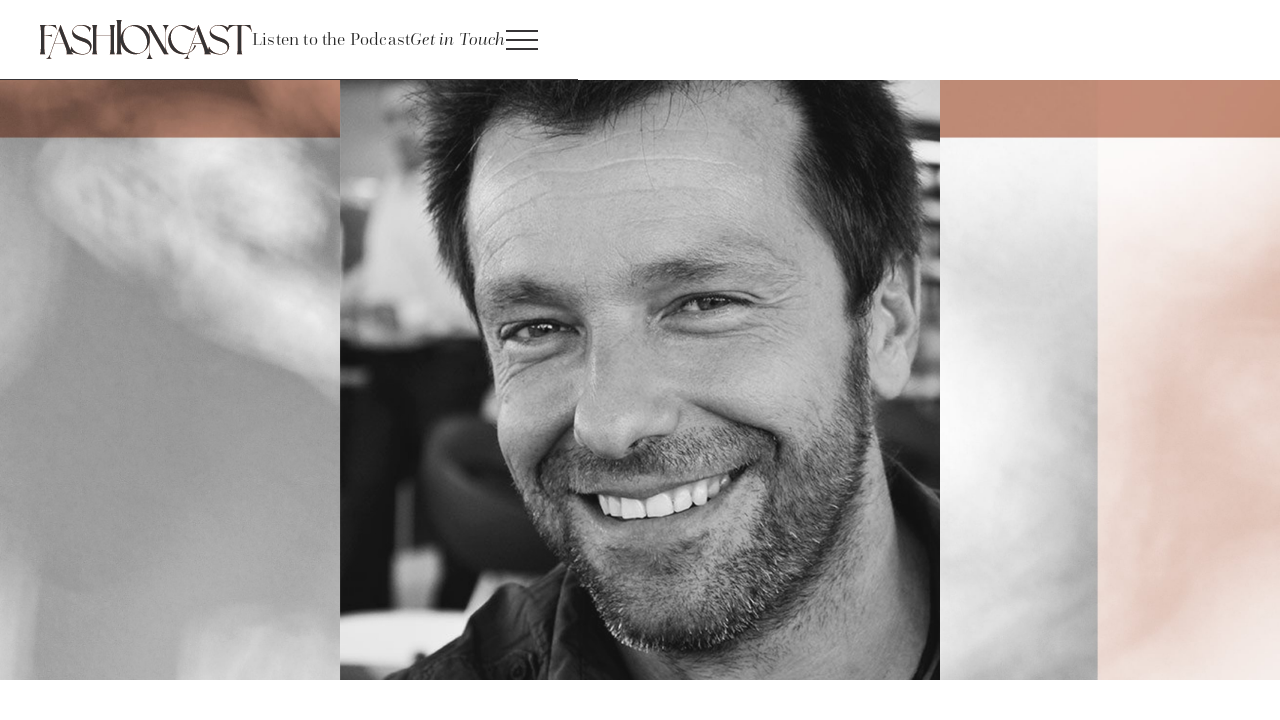

--- FILE ---
content_type: text/html; charset=utf-8
request_url: https://www.fashioncast.co/podcast/sustainable-fashion-part-i-alex-penades-jeanologias-denim-revolution
body_size: 7949
content:
<!DOCTYPE html><!-- Last Published: Fri Dec 12 2025 22:21:39 GMT+0000 (Coordinated Universal Time) --><html data-wf-domain="www.fashioncast.co" data-wf-page="62755de234b599171bedbe90" data-wf-site="6272ccb279735f781c101666" lang="en" data-wf-collection="62755de234b5995ebaedbe8e" data-wf-item-slug="sustainable-fashion-part-i-alex-penades-jeanologias-denim-revolution"><head><meta charset="utf-8"/><title>Sustainable Fashion Part I, Alex Penades, Jeanologia&#x27;s Denim Revolution | Fashioncast Podcast</title><meta content="Fashioncast Podcast | Sustainable Fashion Part I, Alex Penades, Jeanologia&#x27;s Denim Revolution" name="description"/><meta content="Sustainable Fashion Part I, Alex Penades, Jeanologia&#x27;s Denim Revolution | Fashioncast Podcast" property="og:title"/><meta content="Fashioncast Podcast | Sustainable Fashion Part I, Alex Penades, Jeanologia&#x27;s Denim Revolution" property="og:description"/><meta content="https://cdn.prod.website-files.com/62755de2e3fd7deec767f4ed/627d0ee431822e0a76f8ed50_36_Alex_Penedes_bw.jpg" property="og:image"/><meta content="Sustainable Fashion Part I, Alex Penades, Jeanologia&#x27;s Denim Revolution | Fashioncast Podcast" property="twitter:title"/><meta content="Fashioncast Podcast | Sustainable Fashion Part I, Alex Penades, Jeanologia&#x27;s Denim Revolution" property="twitter:description"/><meta content="https://cdn.prod.website-files.com/62755de2e3fd7deec767f4ed/627d0ee431822e0a76f8ed50_36_Alex_Penedes_bw.jpg" property="twitter:image"/><meta property="og:type" content="website"/><meta content="summary_large_image" name="twitter:card"/><meta content="width=device-width, initial-scale=1" name="viewport"/><meta content="pqhVvyhbk9MmJJA5Cbf05edBAOsFUHse2w7YU6CbkXU" name="google-site-verification"/><link href="https://cdn.prod.website-files.com/6272ccb279735f781c101666/css/fashioncastpodcast.shared.b8ecee7ad.css" rel="stylesheet" type="text/css"/><script src="https://use.typekit.net/sfj7mox.js" type="text/javascript"></script><script type="text/javascript">try{Typekit.load();}catch(e){}</script><script type="text/javascript">!function(o,c){var n=c.documentElement,t=" w-mod-";n.className+=t+"js",("ontouchstart"in o||o.DocumentTouch&&c instanceof DocumentTouch)&&(n.className+=t+"touch")}(window,document);</script><link href="https://cdn.prod.website-files.com/6272ccb279735f781c101666/6272edc024e67701a9183b18_Fashioncast_favicon_32.png" rel="shortcut icon" type="image/x-icon"/><link href="https://cdn.prod.website-files.com/6272ccb279735f781c101666/6272edc4845e4c138b775b82_Fashioncast_webclip_256.png" rel="apple-touch-icon"/><script async="" src="https://www.googletagmanager.com/gtag/js?id=UA-231723802-1"></script><script type="text/javascript">window.dataLayer = window.dataLayer || [];function gtag(){dataLayer.push(arguments);}gtag('js', new Date());gtag('config', 'UA-231723802-1', {'anonymize_ip': false});</script><script src="https://www.google.com/recaptcha/api.js" type="text/javascript"></script><!-- Global site tag (gtag.js) - Google Analytics -->
<script async src="https://www.googletagmanager.com/gtag/js?id=G-Q1GB1L66EN"></script>
<script>
  window.dataLayer = window.dataLayer || [];
  function gtag(){dataLayer.push(arguments);}
  gtag('js', new Date());

  gtag('config', 'G-Q1GB1L66EN');
</script>

<style>
body .buorg {
	position: fixed;
	display: block;
	margin-bottom: 0;
	z-index: 111111;
	width: 100%;
	height: 48px;
	top: 0px;
	left: 0px;
	border-bottom: 0;
	text-align: center;
	color: #fff;
	background-color: #f76d6e;
	font: 16px Montserrat,Calibri,Helvetica,sans-serif;
	box-shadow: none;
	animation: buorgfly 1s ease-out 0s;
}

body .buorg-icon {
	display: none;
}

* {
  -webkit-font-smoothing: antialiased;
  -moz-osx-font-smoothing: grayscale;
}
  
.category-item:last-child .slash {
	display: none !important;
}
  
figcaption {
  color: #9e814b !important;
}
  
.sources-text li,
.sources-text a,
.sources-text em {
  font: lato !important;
  font-size: 16px !important;
</style></head><body><div class="page-wrapper"><div data-w-id="53e309fe-ebdf-8fc1-5c2a-e23d8f5f0cfb" data-animation="default" data-collapse="all" data-duration="400" data-easing="ease" data-easing2="ease" role="banner" class="nav w-nav"><div class="css w-embed"><style>
input {
 border-radius: 0 !important;
}
.testimonial-text::before {
	content: '“';
}
.testimonial-text::after {
	content: '”';
}
a.anchor {
   display: block;
   position: relative;
   top: -160px;
   visibility: hidden;
}
.dont-break-out {

  /* These are technically the same, but use both */
  overflow-wrap: break-word;
  word-wrap: break-word;

  /* This is the dangerous one in WebKit, as it breaks things wherever */
  /* Instead use this non-standard one: */
  word-break: break-word;

  /* Adds a hyphen where the word breaks, if supported (No Blink) */
  -ms-hyphens: auto;
  -moz-hyphens: auto;
  -webkit-hyphens: auto;
  hyphens: auto;

}
</style></div><div class="nav-container"><a href="/" data-w-id="53e309fe-ebdf-8fc1-5c2a-e23d8f5f0cfe" class="nav-brand w-nav-brand"><img src="https://cdn.prod.website-files.com/6272ccb279735f781c101666/627521ca083c6b110f93a374_Fashioncast_wordmark.svg" loading="lazy" data-w-id="53e309fe-ebdf-8fc1-5c2a-e23d8f5f0cff" alt="Fashioncast logo"/></a><div class="nav-menu"><a href="/podcast" class="nav-link hide-mobile-landscape w-nav-link">Listen to the Podcast</a><a href="/contact" class="nav-link text-style-italic hide-mobile-landscape w-nav-link">Get in Touch</a><nav role="navigation" class="nav-open-menu w-nav-menu"><div class="nav-open_wrap"><img src="https://cdn.prod.website-files.com/6272ccb279735f781c101666/62792b61cb4f1184c0b7b3f3_Podcast_graphic.jpg" loading="lazy" srcset="https://cdn.prod.website-files.com/6272ccb279735f781c101666/62792b61cb4f1184c0b7b3f3_Podcast_graphic-p-500.jpeg 500w, https://cdn.prod.website-files.com/6272ccb279735f781c101666/62792b61cb4f1184c0b7b3f3_Podcast_graphic-p-800.jpeg 800w, https://cdn.prod.website-files.com/6272ccb279735f781c101666/62792b61cb4f1184c0b7b3f3_Podcast_graphic.jpg 974w" sizes="100vw" alt="Fashioncast podcast cover image" class="max-width-full hide-mobile-landscape"/><div id="w-node-_53e309fe-ebdf-8fc1-5c2a-e23d8f5f0d08-8f5f0cfb" class="open-nav_right"><div class="text-size-medium margin-bottom margin-medium"><a href="/#introduction" class="nav-link-large">Introduction</a><a href="/#fashion-matters" class="nav-link-large">Fashion Matters</a><a href="/#approach" class="nav-link-large">Approach</a><a href="/#the-podcast" class="nav-link-large">The Podcast</a><a href="/blog" class="nav-link-large">Fashioncast Blog</a><a href="/books" class="nav-link-large">Books</a><a href="/#our-story" class="nav-link-large">Our Story</a></div><div class="text-align-left margin-bottom margin-medium"><a href="/podcast" class="nav-link text-color-black">Listen to the Podcast</a><a href="/contact" class="nav-link text-color-black text-style-italic">Get in Touch</a></div><div class="w-dyn-list"><div role="list" class="socials-list w-dyn-items"><div role="listitem" class="w-dyn-item"><a href="https://www.instagram.com/fashioncast_podcast/" target="_blank" class="text-color-cameo w-inline-block w-condition-invisible"><div class="icon-1x1-small w-embed"><svg area-hidden="true" role="img" fill='currentColor' xmlns="http://www.w3.org/2000/svg" viewBox="0 0 24 24"><title>Facebook icon</title><path d="M24 12.073c0-6.627-5.373-12-12-12s-12 5.373-12 12c0 5.99 4.388 10.954 10.125 11.854v-8.385H7.078v-3.47h3.047V9.43c0-3.007 1.792-4.669 4.533-4.669 1.312 0 2.686.235 2.686.235v2.953H15.83c-1.491 0-1.956.925-1.956 1.874v2.25h3.328l-.532 3.47h-2.796v8.385C19.612 23.027 24 18.062 24 12.073z"/></svg></div></a><a href="https://www.instagram.com/fashioncast_podcast/" target="_blank" class="text-color-cameo w-inline-block"><div class="icon-1x1-small w-embed"><svg  area-hidden="true" role="img" fill=currentColor viewBox="0 0 24 24" xmlns="http://www.w3.org/2000/svg"><title>Instagram icon</title><path d="M12 0C8.74 0 8.333.015 7.053.072 5.775.132 4.905.333 4.14.63c-.789.306-1.459.717-2.126 1.384S.935 3.35.63 4.14C.333 4.905.131 5.775.072 7.053.012 8.333 0 8.74 0 12s.015 3.667.072 4.947c.06 1.277.261 2.148.558 2.913.306.788.717 1.459 1.384 2.126.667.666 1.336 1.079 2.126 1.384.766.296 1.636.499 2.913.558C8.333 23.988 8.74 24 12 24s3.667-.015 4.947-.072c1.277-.06 2.148-.262 2.913-.558.788-.306 1.459-.718 2.126-1.384.666-.667 1.079-1.335 1.384-2.126.296-.765.499-1.636.558-2.913.06-1.28.072-1.687.072-4.947s-.015-3.667-.072-4.947c-.06-1.277-.262-2.149-.558-2.913-.306-.789-.718-1.459-1.384-2.126C21.319 1.347 20.651.935 19.86.63c-.765-.297-1.636-.499-2.913-.558C15.667.012 15.26 0 12 0zm0 2.16c3.203 0 3.585.016 4.85.071 1.17.055 1.805.249 2.227.415.562.217.96.477 1.382.896.419.42.679.819.896 1.381.164.422.36 1.057.413 2.227.057 1.266.07 1.646.07 4.85s-.015 3.585-.074 4.85c-.061 1.17-.256 1.805-.421 2.227-.224.562-.479.96-.899 1.382-.419.419-.824.679-1.38.896-.42.164-1.065.36-2.235.413-1.274.057-1.649.07-4.859.07-3.211 0-3.586-.015-4.859-.074-1.171-.061-1.816-.256-2.236-.421-.569-.224-.96-.479-1.379-.899-.421-.419-.69-.824-.9-1.38-.165-.42-.359-1.065-.42-2.235-.045-1.26-.061-1.649-.061-4.844 0-3.196.016-3.586.061-4.861.061-1.17.255-1.814.42-2.234.21-.57.479-.96.9-1.381.419-.419.81-.689 1.379-.898.42-.166 1.051-.361 2.221-.421 1.275-.045 1.65-.06 4.859-.06l.045.03zm0 3.678c-3.405 0-6.162 2.76-6.162 6.162 0 3.405 2.76 6.162 6.162 6.162 3.405 0 6.162-2.76 6.162-6.162 0-3.405-2.76-6.162-6.162-6.162zM12 16c-2.21 0-4-1.79-4-4s1.79-4 4-4 4 1.79 4 4-1.79 4-4 4zm7.846-10.405c0 .795-.646 1.44-1.44 1.44-.795 0-1.44-.646-1.44-1.44 0-.794.646-1.439 1.44-1.439.793-.001 1.44.645 1.44 1.439z"/></svg></div></a></div></div></div></div><a id="w-node-_53e309fe-ebdf-8fc1-5c2a-e23d8f5f0d25-8f5f0cfb" href="/podcast" class="button-primary hide-mobile-landscape w-button">listen now</a></div></nav><div data-w-id="53e309fe-ebdf-8fc1-5c2a-e23d8f5f0d27" class="menu-button w-nav-button"><div class="hamburger-top"></div><div class="hamburger-middle"></div><div class="hamburger-bottom"></div></div></div></div></div><div class="main-wrapper"><div class="section section-hero podcast-hero"><div style="background-image:url(&quot;https://cdn.prod.website-files.com/62755de2e3fd7deec767f4ed/627d0ee431822e0a76f8ed50_36_Alex_Penedes_bw.jpg&quot;)" class="podcast-hero-img"></div></div><div class="section section--padded"><div class="page-padding"><div class="container-small podcast-container"><h2 class="text-color-black margin-bottom margin-large">Sustainable Fashion Part I, Alex Penades, Jeanologia&#x27;s Denim Revolution</h2><div class="margin-bottom margin-large w-embed w-iframe"><iframe height="52px" width="100%" frameborder="no" scrolling="no" seamless src="https://player.simplecast.com/f8f94f76-eba7-408f-add7-716b73465646?dark=false&color=F7F5F0"></iframe></div><div class="w-dyn-bind-empty w-richtext"></div><div class="serif text-size-medium margin-bottom margin-large dont-break-out w-richtext"><p><strong><em>Fashioncast®</em></strong></p><p>Episode #36, October 14, 2021</p><p>Sustainable Fashion Part I, Alex Penades, Jeanologia’s Denim Revolution</p><p>Full disclosure--<em>Fashioncast®</em> loves Jeanologia!  In the annals of fashion, few companies have had such a positive impact on the industry and the environment as Jeanologia.  In the first of a four-part sustainable fashion series, Alex Penades, Brand Director North America Jeanologia, a proven leader in the global effort to drive sustainable fashion, joins the podcast to detail the company’s history, process, and extraordinary growth. </p><p>Given Jeanologia’s progress over the past 27 years, it’s little wonder Penades is so passionate about the mission of the company and the direction of the industry.  Incorporating Mission Zero, an initiative to eliminate all hazardous chemicals and water from the life process of jeans,  Jeanologia’s technology now accounts for 1.75 billion jeans produced annually, a third of all jean production.</p><p>While Jeanologia has made substantial progress in its “eco-war on denim,” notably in H2O reduction in the manufacturing process (one glass per pair of jeans), its culture serves as a model for the industry as well.  Jeanologia exemplifies growth objectives based on an important global environmental mission, and Alex Penades has been a key part of that success for the past nine years.</p><p>However, not everybody in the denim industry has adopted the Jeanologia way…yet.  After all, this is the fashion industry, where change, even for the right reasons, isn’t always embraced.  Nevertheless, in the ever-ubiquitous world of denim manufacturing, where five billion pairs of jeans are produced annually, it’s refreshing to know the drive for change is coming from the inside out. </p><p>It’s fascinating to hear Penades speak about the serious environmental challenges of denim manufacturing, the company’s cutting-edge technological breakthroughs, and plans to gain global industry consensus in the stewardship of the planet.  Indeed, Jeanologia provides much more than answers to sustainable denim manufacturing--it provides leadership.</p><p>Lastly, Penades covers a broad array of questions from how some countries obsess over denim and others do not, to how Jeanologia would assist a hypothetical designer launching an organic jean company.  In the sustainable fashion movement, Jeanologia and its apostle, Alex Penades, are just what the planet ordered.  Enjoy!</p><p><a href="http://www.jeanologia.com">www.jeanologia.com</a></p><p>@jeanologia</p><p>#MISSIONZERO</p></div></div></div></div></div><div class="footer"><div class="container-large footer-container"><div id="w-node-e564b965-b338-286b-6061-befe6ee4371a-6ee43718" class="footer-form_wrap w-form"><p id="w-node-e564b965-b338-286b-6061-befe6ee4371b-6ee43718">Sign up for even more news and inspiration.</p><form id="email-form" name="email-form" data-name="Email Form" action="https://Fashioncastpodcast.us12.list-manage.com/subscribe/post?u=02b8d55facad2a91db1981eef&amp;amp;id=f40b5c7db5" method="post" class="footer-form" data-wf-page-id="62755de234b599171bedbe90" data-wf-element-id="e564b965-b338-286b-6061-befe6ee4371d"><label for="Email-4" class="hide">Email Address</label><input class="form-input footer-input w-input" maxlength="256" name="Email" data-name="Email" placeholder="Email" type="email" id="Email-4" required=""/><div data-theme="dark" data-sitekey="6LeCMDwgAAAAAHKtwzwQGjRLjVh3GWEL7J-QR0CZ" class="w-form-formrecaptcha g-recaptcha g-recaptcha-error g-recaptcha-disabled"></div><input type="submit" data-wait="Please wait..." class="button-text w-button" value="Submit"/></form><div class="background-color-black padding-0 w-form-done"><div>Thank you! Your submission has been received!</div></div><div class="w-form-fail"><div>Oops! Something went wrong while submitting the form.</div></div></div><div id="w-node-e564b965-b338-286b-6061-befe6ee43729-6ee43718" class="footer-div"></div><div id="w-node-e564b965-b338-286b-6061-befe6ee4372a-6ee43718" class="flex_v-sb"><div id="w-node-e564b965-b338-286b-6061-befe6ee4372b-6ee43718" class="footer-links_wrap"><a href="/" class="footer-logo w-inline-block"><img src="https://cdn.prod.website-files.com/6272ccb279735f781c101666/62796a507a90d326725e0c79_Fashioncast_wordmark_white.svg" loading="lazy" alt="Fashioncast logo"/></a><div class="nav-menu"><a href="/podcast" class="nav-link text-color-white">Listen to the Podcast</a><a href="/contact" class="nav-link text-color-white text-style-italic">Get in Touch</a></div><div class="w-dyn-list"><div role="list" class="socials-list w-dyn-items"><div role="listitem" class="w-dyn-item"><a href="https://www.instagram.com/fashioncast_podcast/" target="_blank" class="text-color-cameo w-inline-block w-condition-invisible"><div class="icon-1x1-small w-embed"><svg area-hidden="true" role="img" fill='currentColor' xmlns="http://www.w3.org/2000/svg" viewBox="0 0 24 24"><title>Facebook icon</title><path d="M24 12.073c0-6.627-5.373-12-12-12s-12 5.373-12 12c0 5.99 4.388 10.954 10.125 11.854v-8.385H7.078v-3.47h3.047V9.43c0-3.007 1.792-4.669 4.533-4.669 1.312 0 2.686.235 2.686.235v2.953H15.83c-1.491 0-1.956.925-1.956 1.874v2.25h3.328l-.532 3.47h-2.796v8.385C19.612 23.027 24 18.062 24 12.073z"/></svg></div></a><a href="https://www.instagram.com/fashioncast_podcast/" target="_blank" class="text-color-cameo w-inline-block"><div class="icon-1x1-small w-embed"><svg  area-hidden="true" role="img" fill=currentColor viewBox="0 0 24 24" xmlns="http://www.w3.org/2000/svg"><title>Instagram icon</title><path d="M12 0C8.74 0 8.333.015 7.053.072 5.775.132 4.905.333 4.14.63c-.789.306-1.459.717-2.126 1.384S.935 3.35.63 4.14C.333 4.905.131 5.775.072 7.053.012 8.333 0 8.74 0 12s.015 3.667.072 4.947c.06 1.277.261 2.148.558 2.913.306.788.717 1.459 1.384 2.126.667.666 1.336 1.079 2.126 1.384.766.296 1.636.499 2.913.558C8.333 23.988 8.74 24 12 24s3.667-.015 4.947-.072c1.277-.06 2.148-.262 2.913-.558.788-.306 1.459-.718 2.126-1.384.666-.667 1.079-1.335 1.384-2.126.296-.765.499-1.636.558-2.913.06-1.28.072-1.687.072-4.947s-.015-3.667-.072-4.947c-.06-1.277-.262-2.149-.558-2.913-.306-.789-.718-1.459-1.384-2.126C21.319 1.347 20.651.935 19.86.63c-.765-.297-1.636-.499-2.913-.558C15.667.012 15.26 0 12 0zm0 2.16c3.203 0 3.585.016 4.85.071 1.17.055 1.805.249 2.227.415.562.217.96.477 1.382.896.419.42.679.819.896 1.381.164.422.36 1.057.413 2.227.057 1.266.07 1.646.07 4.85s-.015 3.585-.074 4.85c-.061 1.17-.256 1.805-.421 2.227-.224.562-.479.96-.899 1.382-.419.419-.824.679-1.38.896-.42.164-1.065.36-2.235.413-1.274.057-1.649.07-4.859.07-3.211 0-3.586-.015-4.859-.074-1.171-.061-1.816-.256-2.236-.421-.569-.224-.96-.479-1.379-.899-.421-.419-.69-.824-.9-1.38-.165-.42-.359-1.065-.42-2.235-.045-1.26-.061-1.649-.061-4.844 0-3.196.016-3.586.061-4.861.061-1.17.255-1.814.42-2.234.21-.57.479-.96.9-1.381.419-.419.81-.689 1.379-.898.42-.166 1.051-.361 2.221-.421 1.275-.045 1.65-.06 4.859-.06l.045.03zm0 3.678c-3.405 0-6.162 2.76-6.162 6.162 0 3.405 2.76 6.162 6.162 6.162 3.405 0 6.162-2.76 6.162-6.162 0-3.405-2.76-6.162-6.162-6.162zM12 16c-2.21 0-4-1.79-4-4s1.79-4 4-4 4 1.79 4 4-1.79 4-4 4zm7.846-10.405c0 .795-.646 1.44-1.44 1.44-.795 0-1.44-.646-1.44-1.44 0-.794.646-1.439 1.44-1.439.793-.001 1.44.645 1.44 1.439z"/></svg></div></a></div></div></div></div></div><div id="w-node-e564b965-b338-286b-6061-befe6ee4373d-6ee43718" class="credit-wrap"><p class="margin-0 text-color-cameo text-size-tiny">Brand &amp; Website Created by</p><a data-w-id="e564b965-b338-286b-6061-befe6ee43740" href="https://designgood.com" target="_blank" class="dg-logo w-inline-block"><img src="https://cdn.prod.website-files.com/6272ccb279735f781c101666/6276f454d637790895937818_DesignGood_logo.svg" loading="lazy" data-w-id="e564b965-b338-286b-6061-befe6ee43741" alt="DesignGood Logo"/></a></div></div><div><div class="modal-styles w-embed"><style>
.modal__wrap {
  position: fixed;
  top: 0;
  left: 0;
  z-index: 1000000;
  width: 100%;
  height: 100vh;
  visibility: hidden; /*change to 'visible' for editing */
  opacity: 0; /*change to '1' for editing */
  transition: all 350ms;
}
.modal__overlay {
  position: fixed;
  top: 0;
  left: 0;
  width: 100%;
  height: 100%;
  background-color: rgba(255, 255, 255, 0.7);
}
.modal {
  position: relative;
  top: 50%;
  left: 50%;
  z-index: 2000000;
  height: auto;
  text-align: center;
  transform: translateX(-50%) translateY(-50%);
  visibility: hidden; /*change to 'visible' for editing */
  opacity: 0; /*change to '1' for editing */
  transition: all 350ms;
}
.modal img {
  margin-bottom: 30px;
}
.modal__wrap.opened {
  visibility: visible;
  opacity: 1;
}
.modal__wrap.opened .modal {
  visibility: visible;
  opacity: 1;
}
.modal__close {
  position: absolute;
  top: 10px;
  right: 10px;
  cursor: pointer;
}
</style></div><div class="modal__wrap"><div class="modal__overlay"></div><div class="modal"><div class="modal__inner"><div class="modal__close"><div class="close-x2"></div><div class="close-x1"></div></div><div class="rte--popup-content w-richtext"><h2>Bringing  fashion news that matters directly to your inbox!</h2><p>Stay up to date on fashion, news and inspiration by signing up for our newsletter.</p></div><div class="footer-form_wrap w-form"><form id="email-form" name="email-form" data-name="Email Form" action="https://Fashioncastpodcast.us12.list-manage.com/subscribe/post?u=02b8d55facad2a91db1981eef&amp;amp;id=f40b5c7db5" method="post" class="footer-form" data-wf-page-id="62755de234b599171bedbe90" data-wf-element-id="797bf183-227c-dd3e-f4de-a2ec12584025"><label for="Email-5" class="hide">Email Address</label><input class="form-input footer-input w-input" maxlength="256" name="Email-5" data-name="Email 5" placeholder="Email" type="email" id="Email-5" required=""/><div data-theme="dark" data-sitekey="6LeCMDwgAAAAAHKtwzwQGjRLjVh3GWEL7J-QR0CZ" class="w-form-formrecaptcha g-recaptcha g-recaptcha-error g-recaptcha-disabled"></div><input type="submit" data-wait="Please wait..." class="button-text w-button" value="Submit"/></form><div class="background-color-black padding-0 w-form-done"><div>Thank you! Your submission has been received!</div></div><div class="w-form-fail"><div>Oops! Something went wrong while submitting the form.</div></div></div></div></div></div></div></div></div><script src="https://d3e54v103j8qbb.cloudfront.net/js/jquery-3.5.1.min.dc5e7f18c8.js?site=6272ccb279735f781c101666" type="text/javascript" integrity="sha256-9/aliU8dGd2tb6OSsuzixeV4y/faTqgFtohetphbbj0=" crossorigin="anonymous"></script><script src="https://cdn.prod.website-files.com/6272ccb279735f781c101666/js/fashioncastpodcast.schunk.36b8fb49256177c8.js" type="text/javascript"></script><script src="https://cdn.prod.website-files.com/6272ccb279735f781c101666/js/fashioncastpodcast.schunk.08696e2814515e15.js" type="text/javascript"></script><script src="https://cdn.prod.website-files.com/6272ccb279735f781c101666/js/fashioncastpodcast.ee198a57.e2d4938c47240800.js" type="text/javascript"></script><script> 
var $buoop = {
	required: {e:-2,c: -20,f: -20,o: -20,o_a: -20,s: -20,y: -20,v: -20,uc: -20,ios: -20,samsung: -20},
	text: "You are using an outdated browser! Please update or switch to a different browser to view this site.",
	no_permanent_hide: true,
  	insecure: false,
  	unsupported: false,
	reminder: 0,
	api: 2019.05,
}; 
function $buo_f(){ 
	var e = document.createElement("script"); 
	e.src = "//browser-update.org/update.min.js"; 
	document.body.appendChild(e);
};
try {document.addEventListener("DOMContentLoaded", $buo_f,false)}
catch(e){window.attachEvent("onload", $buo_f)}
</script>
<script>
function ready( callback ) {
  if (document.readyState!='loading') callback();
  else if (document.addEventListener) document.addEventListener('DOMContentLoaded', callback);
  else document.attachEvent('onreadystatechange', function(){
    if (document.readyState=='complete') callback();
  });
}
function openAllExternalsInTabs() {
  var thisDomain = location.hostname;
  var externalDomains = 'a:not([href*="' + thisDomain + '"]):not([href^="/"]):not([href^="#"]):not([href^="?"])';
  var allExternalLinks = document.querySelectorAll( externalDomains );
  for( var i in allExternalLinks ) {
  	allExternalLinks[i].target = '_blank';
  }
}
function addNoReferrer() {
  var selector = '[target="_blank"]';
  var externalLinks = document.querySelectorAll( selector );
  for( var i in externalLinks) {
    externalLinks[i].rel = 'noreferrer';
  }
}
function updateYear() {
 const years = document.querySelectorAll('.year');
 const currentYear = new Date().getFullYear();
 for (const i in years) {
   years[i].textContent = currentYear;
 }
}
ready( function() {
	openAllExternalsInTabs(); 
	addNoReferrer();
  	updateYear();
});
</script>

<script>
$('.w-nav-menu').on('click', 'a', function() {
  $('.w-nav-button').triggerHandler('tap');
});
</script><script src="https://cdn.prod.website-files.com/6272ccb279735f781c101666%2F64af5466064f85b20dfe41d5%2F6579f3f723860e1139932ae8%2Fsuperflowtestscript3-1.0.0-IED7TNf4dloDz2FPCqEF-7442749278849312.js" type="text/javascript" data-sf-platform="webflow-auto" data-superflow-script-loaded-by="webflow" data-superflow-api-key="IED7TNf4dloDz2FPCqEF" data-superflow-project-id="7442749278849312"></script></body></html>

--- FILE ---
content_type: text/html; charset=utf-8
request_url: https://www.google.com/recaptcha/api2/anchor?ar=1&k=6LeCMDwgAAAAAHKtwzwQGjRLjVh3GWEL7J-QR0CZ&co=aHR0cHM6Ly93d3cuZmFzaGlvbmNhc3QuY286NDQz&hl=en&v=N67nZn4AqZkNcbeMu4prBgzg&theme=dark&size=normal&anchor-ms=20000&execute-ms=30000&cb=qizz9hkc8fw4
body_size: 49290
content:
<!DOCTYPE HTML><html dir="ltr" lang="en"><head><meta http-equiv="Content-Type" content="text/html; charset=UTF-8">
<meta http-equiv="X-UA-Compatible" content="IE=edge">
<title>reCAPTCHA</title>
<style type="text/css">
/* cyrillic-ext */
@font-face {
  font-family: 'Roboto';
  font-style: normal;
  font-weight: 400;
  font-stretch: 100%;
  src: url(//fonts.gstatic.com/s/roboto/v48/KFO7CnqEu92Fr1ME7kSn66aGLdTylUAMa3GUBHMdazTgWw.woff2) format('woff2');
  unicode-range: U+0460-052F, U+1C80-1C8A, U+20B4, U+2DE0-2DFF, U+A640-A69F, U+FE2E-FE2F;
}
/* cyrillic */
@font-face {
  font-family: 'Roboto';
  font-style: normal;
  font-weight: 400;
  font-stretch: 100%;
  src: url(//fonts.gstatic.com/s/roboto/v48/KFO7CnqEu92Fr1ME7kSn66aGLdTylUAMa3iUBHMdazTgWw.woff2) format('woff2');
  unicode-range: U+0301, U+0400-045F, U+0490-0491, U+04B0-04B1, U+2116;
}
/* greek-ext */
@font-face {
  font-family: 'Roboto';
  font-style: normal;
  font-weight: 400;
  font-stretch: 100%;
  src: url(//fonts.gstatic.com/s/roboto/v48/KFO7CnqEu92Fr1ME7kSn66aGLdTylUAMa3CUBHMdazTgWw.woff2) format('woff2');
  unicode-range: U+1F00-1FFF;
}
/* greek */
@font-face {
  font-family: 'Roboto';
  font-style: normal;
  font-weight: 400;
  font-stretch: 100%;
  src: url(//fonts.gstatic.com/s/roboto/v48/KFO7CnqEu92Fr1ME7kSn66aGLdTylUAMa3-UBHMdazTgWw.woff2) format('woff2');
  unicode-range: U+0370-0377, U+037A-037F, U+0384-038A, U+038C, U+038E-03A1, U+03A3-03FF;
}
/* math */
@font-face {
  font-family: 'Roboto';
  font-style: normal;
  font-weight: 400;
  font-stretch: 100%;
  src: url(//fonts.gstatic.com/s/roboto/v48/KFO7CnqEu92Fr1ME7kSn66aGLdTylUAMawCUBHMdazTgWw.woff2) format('woff2');
  unicode-range: U+0302-0303, U+0305, U+0307-0308, U+0310, U+0312, U+0315, U+031A, U+0326-0327, U+032C, U+032F-0330, U+0332-0333, U+0338, U+033A, U+0346, U+034D, U+0391-03A1, U+03A3-03A9, U+03B1-03C9, U+03D1, U+03D5-03D6, U+03F0-03F1, U+03F4-03F5, U+2016-2017, U+2034-2038, U+203C, U+2040, U+2043, U+2047, U+2050, U+2057, U+205F, U+2070-2071, U+2074-208E, U+2090-209C, U+20D0-20DC, U+20E1, U+20E5-20EF, U+2100-2112, U+2114-2115, U+2117-2121, U+2123-214F, U+2190, U+2192, U+2194-21AE, U+21B0-21E5, U+21F1-21F2, U+21F4-2211, U+2213-2214, U+2216-22FF, U+2308-230B, U+2310, U+2319, U+231C-2321, U+2336-237A, U+237C, U+2395, U+239B-23B7, U+23D0, U+23DC-23E1, U+2474-2475, U+25AF, U+25B3, U+25B7, U+25BD, U+25C1, U+25CA, U+25CC, U+25FB, U+266D-266F, U+27C0-27FF, U+2900-2AFF, U+2B0E-2B11, U+2B30-2B4C, U+2BFE, U+3030, U+FF5B, U+FF5D, U+1D400-1D7FF, U+1EE00-1EEFF;
}
/* symbols */
@font-face {
  font-family: 'Roboto';
  font-style: normal;
  font-weight: 400;
  font-stretch: 100%;
  src: url(//fonts.gstatic.com/s/roboto/v48/KFO7CnqEu92Fr1ME7kSn66aGLdTylUAMaxKUBHMdazTgWw.woff2) format('woff2');
  unicode-range: U+0001-000C, U+000E-001F, U+007F-009F, U+20DD-20E0, U+20E2-20E4, U+2150-218F, U+2190, U+2192, U+2194-2199, U+21AF, U+21E6-21F0, U+21F3, U+2218-2219, U+2299, U+22C4-22C6, U+2300-243F, U+2440-244A, U+2460-24FF, U+25A0-27BF, U+2800-28FF, U+2921-2922, U+2981, U+29BF, U+29EB, U+2B00-2BFF, U+4DC0-4DFF, U+FFF9-FFFB, U+10140-1018E, U+10190-1019C, U+101A0, U+101D0-101FD, U+102E0-102FB, U+10E60-10E7E, U+1D2C0-1D2D3, U+1D2E0-1D37F, U+1F000-1F0FF, U+1F100-1F1AD, U+1F1E6-1F1FF, U+1F30D-1F30F, U+1F315, U+1F31C, U+1F31E, U+1F320-1F32C, U+1F336, U+1F378, U+1F37D, U+1F382, U+1F393-1F39F, U+1F3A7-1F3A8, U+1F3AC-1F3AF, U+1F3C2, U+1F3C4-1F3C6, U+1F3CA-1F3CE, U+1F3D4-1F3E0, U+1F3ED, U+1F3F1-1F3F3, U+1F3F5-1F3F7, U+1F408, U+1F415, U+1F41F, U+1F426, U+1F43F, U+1F441-1F442, U+1F444, U+1F446-1F449, U+1F44C-1F44E, U+1F453, U+1F46A, U+1F47D, U+1F4A3, U+1F4B0, U+1F4B3, U+1F4B9, U+1F4BB, U+1F4BF, U+1F4C8-1F4CB, U+1F4D6, U+1F4DA, U+1F4DF, U+1F4E3-1F4E6, U+1F4EA-1F4ED, U+1F4F7, U+1F4F9-1F4FB, U+1F4FD-1F4FE, U+1F503, U+1F507-1F50B, U+1F50D, U+1F512-1F513, U+1F53E-1F54A, U+1F54F-1F5FA, U+1F610, U+1F650-1F67F, U+1F687, U+1F68D, U+1F691, U+1F694, U+1F698, U+1F6AD, U+1F6B2, U+1F6B9-1F6BA, U+1F6BC, U+1F6C6-1F6CF, U+1F6D3-1F6D7, U+1F6E0-1F6EA, U+1F6F0-1F6F3, U+1F6F7-1F6FC, U+1F700-1F7FF, U+1F800-1F80B, U+1F810-1F847, U+1F850-1F859, U+1F860-1F887, U+1F890-1F8AD, U+1F8B0-1F8BB, U+1F8C0-1F8C1, U+1F900-1F90B, U+1F93B, U+1F946, U+1F984, U+1F996, U+1F9E9, U+1FA00-1FA6F, U+1FA70-1FA7C, U+1FA80-1FA89, U+1FA8F-1FAC6, U+1FACE-1FADC, U+1FADF-1FAE9, U+1FAF0-1FAF8, U+1FB00-1FBFF;
}
/* vietnamese */
@font-face {
  font-family: 'Roboto';
  font-style: normal;
  font-weight: 400;
  font-stretch: 100%;
  src: url(//fonts.gstatic.com/s/roboto/v48/KFO7CnqEu92Fr1ME7kSn66aGLdTylUAMa3OUBHMdazTgWw.woff2) format('woff2');
  unicode-range: U+0102-0103, U+0110-0111, U+0128-0129, U+0168-0169, U+01A0-01A1, U+01AF-01B0, U+0300-0301, U+0303-0304, U+0308-0309, U+0323, U+0329, U+1EA0-1EF9, U+20AB;
}
/* latin-ext */
@font-face {
  font-family: 'Roboto';
  font-style: normal;
  font-weight: 400;
  font-stretch: 100%;
  src: url(//fonts.gstatic.com/s/roboto/v48/KFO7CnqEu92Fr1ME7kSn66aGLdTylUAMa3KUBHMdazTgWw.woff2) format('woff2');
  unicode-range: U+0100-02BA, U+02BD-02C5, U+02C7-02CC, U+02CE-02D7, U+02DD-02FF, U+0304, U+0308, U+0329, U+1D00-1DBF, U+1E00-1E9F, U+1EF2-1EFF, U+2020, U+20A0-20AB, U+20AD-20C0, U+2113, U+2C60-2C7F, U+A720-A7FF;
}
/* latin */
@font-face {
  font-family: 'Roboto';
  font-style: normal;
  font-weight: 400;
  font-stretch: 100%;
  src: url(//fonts.gstatic.com/s/roboto/v48/KFO7CnqEu92Fr1ME7kSn66aGLdTylUAMa3yUBHMdazQ.woff2) format('woff2');
  unicode-range: U+0000-00FF, U+0131, U+0152-0153, U+02BB-02BC, U+02C6, U+02DA, U+02DC, U+0304, U+0308, U+0329, U+2000-206F, U+20AC, U+2122, U+2191, U+2193, U+2212, U+2215, U+FEFF, U+FFFD;
}
/* cyrillic-ext */
@font-face {
  font-family: 'Roboto';
  font-style: normal;
  font-weight: 500;
  font-stretch: 100%;
  src: url(//fonts.gstatic.com/s/roboto/v48/KFO7CnqEu92Fr1ME7kSn66aGLdTylUAMa3GUBHMdazTgWw.woff2) format('woff2');
  unicode-range: U+0460-052F, U+1C80-1C8A, U+20B4, U+2DE0-2DFF, U+A640-A69F, U+FE2E-FE2F;
}
/* cyrillic */
@font-face {
  font-family: 'Roboto';
  font-style: normal;
  font-weight: 500;
  font-stretch: 100%;
  src: url(//fonts.gstatic.com/s/roboto/v48/KFO7CnqEu92Fr1ME7kSn66aGLdTylUAMa3iUBHMdazTgWw.woff2) format('woff2');
  unicode-range: U+0301, U+0400-045F, U+0490-0491, U+04B0-04B1, U+2116;
}
/* greek-ext */
@font-face {
  font-family: 'Roboto';
  font-style: normal;
  font-weight: 500;
  font-stretch: 100%;
  src: url(//fonts.gstatic.com/s/roboto/v48/KFO7CnqEu92Fr1ME7kSn66aGLdTylUAMa3CUBHMdazTgWw.woff2) format('woff2');
  unicode-range: U+1F00-1FFF;
}
/* greek */
@font-face {
  font-family: 'Roboto';
  font-style: normal;
  font-weight: 500;
  font-stretch: 100%;
  src: url(//fonts.gstatic.com/s/roboto/v48/KFO7CnqEu92Fr1ME7kSn66aGLdTylUAMa3-UBHMdazTgWw.woff2) format('woff2');
  unicode-range: U+0370-0377, U+037A-037F, U+0384-038A, U+038C, U+038E-03A1, U+03A3-03FF;
}
/* math */
@font-face {
  font-family: 'Roboto';
  font-style: normal;
  font-weight: 500;
  font-stretch: 100%;
  src: url(//fonts.gstatic.com/s/roboto/v48/KFO7CnqEu92Fr1ME7kSn66aGLdTylUAMawCUBHMdazTgWw.woff2) format('woff2');
  unicode-range: U+0302-0303, U+0305, U+0307-0308, U+0310, U+0312, U+0315, U+031A, U+0326-0327, U+032C, U+032F-0330, U+0332-0333, U+0338, U+033A, U+0346, U+034D, U+0391-03A1, U+03A3-03A9, U+03B1-03C9, U+03D1, U+03D5-03D6, U+03F0-03F1, U+03F4-03F5, U+2016-2017, U+2034-2038, U+203C, U+2040, U+2043, U+2047, U+2050, U+2057, U+205F, U+2070-2071, U+2074-208E, U+2090-209C, U+20D0-20DC, U+20E1, U+20E5-20EF, U+2100-2112, U+2114-2115, U+2117-2121, U+2123-214F, U+2190, U+2192, U+2194-21AE, U+21B0-21E5, U+21F1-21F2, U+21F4-2211, U+2213-2214, U+2216-22FF, U+2308-230B, U+2310, U+2319, U+231C-2321, U+2336-237A, U+237C, U+2395, U+239B-23B7, U+23D0, U+23DC-23E1, U+2474-2475, U+25AF, U+25B3, U+25B7, U+25BD, U+25C1, U+25CA, U+25CC, U+25FB, U+266D-266F, U+27C0-27FF, U+2900-2AFF, U+2B0E-2B11, U+2B30-2B4C, U+2BFE, U+3030, U+FF5B, U+FF5D, U+1D400-1D7FF, U+1EE00-1EEFF;
}
/* symbols */
@font-face {
  font-family: 'Roboto';
  font-style: normal;
  font-weight: 500;
  font-stretch: 100%;
  src: url(//fonts.gstatic.com/s/roboto/v48/KFO7CnqEu92Fr1ME7kSn66aGLdTylUAMaxKUBHMdazTgWw.woff2) format('woff2');
  unicode-range: U+0001-000C, U+000E-001F, U+007F-009F, U+20DD-20E0, U+20E2-20E4, U+2150-218F, U+2190, U+2192, U+2194-2199, U+21AF, U+21E6-21F0, U+21F3, U+2218-2219, U+2299, U+22C4-22C6, U+2300-243F, U+2440-244A, U+2460-24FF, U+25A0-27BF, U+2800-28FF, U+2921-2922, U+2981, U+29BF, U+29EB, U+2B00-2BFF, U+4DC0-4DFF, U+FFF9-FFFB, U+10140-1018E, U+10190-1019C, U+101A0, U+101D0-101FD, U+102E0-102FB, U+10E60-10E7E, U+1D2C0-1D2D3, U+1D2E0-1D37F, U+1F000-1F0FF, U+1F100-1F1AD, U+1F1E6-1F1FF, U+1F30D-1F30F, U+1F315, U+1F31C, U+1F31E, U+1F320-1F32C, U+1F336, U+1F378, U+1F37D, U+1F382, U+1F393-1F39F, U+1F3A7-1F3A8, U+1F3AC-1F3AF, U+1F3C2, U+1F3C4-1F3C6, U+1F3CA-1F3CE, U+1F3D4-1F3E0, U+1F3ED, U+1F3F1-1F3F3, U+1F3F5-1F3F7, U+1F408, U+1F415, U+1F41F, U+1F426, U+1F43F, U+1F441-1F442, U+1F444, U+1F446-1F449, U+1F44C-1F44E, U+1F453, U+1F46A, U+1F47D, U+1F4A3, U+1F4B0, U+1F4B3, U+1F4B9, U+1F4BB, U+1F4BF, U+1F4C8-1F4CB, U+1F4D6, U+1F4DA, U+1F4DF, U+1F4E3-1F4E6, U+1F4EA-1F4ED, U+1F4F7, U+1F4F9-1F4FB, U+1F4FD-1F4FE, U+1F503, U+1F507-1F50B, U+1F50D, U+1F512-1F513, U+1F53E-1F54A, U+1F54F-1F5FA, U+1F610, U+1F650-1F67F, U+1F687, U+1F68D, U+1F691, U+1F694, U+1F698, U+1F6AD, U+1F6B2, U+1F6B9-1F6BA, U+1F6BC, U+1F6C6-1F6CF, U+1F6D3-1F6D7, U+1F6E0-1F6EA, U+1F6F0-1F6F3, U+1F6F7-1F6FC, U+1F700-1F7FF, U+1F800-1F80B, U+1F810-1F847, U+1F850-1F859, U+1F860-1F887, U+1F890-1F8AD, U+1F8B0-1F8BB, U+1F8C0-1F8C1, U+1F900-1F90B, U+1F93B, U+1F946, U+1F984, U+1F996, U+1F9E9, U+1FA00-1FA6F, U+1FA70-1FA7C, U+1FA80-1FA89, U+1FA8F-1FAC6, U+1FACE-1FADC, U+1FADF-1FAE9, U+1FAF0-1FAF8, U+1FB00-1FBFF;
}
/* vietnamese */
@font-face {
  font-family: 'Roboto';
  font-style: normal;
  font-weight: 500;
  font-stretch: 100%;
  src: url(//fonts.gstatic.com/s/roboto/v48/KFO7CnqEu92Fr1ME7kSn66aGLdTylUAMa3OUBHMdazTgWw.woff2) format('woff2');
  unicode-range: U+0102-0103, U+0110-0111, U+0128-0129, U+0168-0169, U+01A0-01A1, U+01AF-01B0, U+0300-0301, U+0303-0304, U+0308-0309, U+0323, U+0329, U+1EA0-1EF9, U+20AB;
}
/* latin-ext */
@font-face {
  font-family: 'Roboto';
  font-style: normal;
  font-weight: 500;
  font-stretch: 100%;
  src: url(//fonts.gstatic.com/s/roboto/v48/KFO7CnqEu92Fr1ME7kSn66aGLdTylUAMa3KUBHMdazTgWw.woff2) format('woff2');
  unicode-range: U+0100-02BA, U+02BD-02C5, U+02C7-02CC, U+02CE-02D7, U+02DD-02FF, U+0304, U+0308, U+0329, U+1D00-1DBF, U+1E00-1E9F, U+1EF2-1EFF, U+2020, U+20A0-20AB, U+20AD-20C0, U+2113, U+2C60-2C7F, U+A720-A7FF;
}
/* latin */
@font-face {
  font-family: 'Roboto';
  font-style: normal;
  font-weight: 500;
  font-stretch: 100%;
  src: url(//fonts.gstatic.com/s/roboto/v48/KFO7CnqEu92Fr1ME7kSn66aGLdTylUAMa3yUBHMdazQ.woff2) format('woff2');
  unicode-range: U+0000-00FF, U+0131, U+0152-0153, U+02BB-02BC, U+02C6, U+02DA, U+02DC, U+0304, U+0308, U+0329, U+2000-206F, U+20AC, U+2122, U+2191, U+2193, U+2212, U+2215, U+FEFF, U+FFFD;
}
/* cyrillic-ext */
@font-face {
  font-family: 'Roboto';
  font-style: normal;
  font-weight: 900;
  font-stretch: 100%;
  src: url(//fonts.gstatic.com/s/roboto/v48/KFO7CnqEu92Fr1ME7kSn66aGLdTylUAMa3GUBHMdazTgWw.woff2) format('woff2');
  unicode-range: U+0460-052F, U+1C80-1C8A, U+20B4, U+2DE0-2DFF, U+A640-A69F, U+FE2E-FE2F;
}
/* cyrillic */
@font-face {
  font-family: 'Roboto';
  font-style: normal;
  font-weight: 900;
  font-stretch: 100%;
  src: url(//fonts.gstatic.com/s/roboto/v48/KFO7CnqEu92Fr1ME7kSn66aGLdTylUAMa3iUBHMdazTgWw.woff2) format('woff2');
  unicode-range: U+0301, U+0400-045F, U+0490-0491, U+04B0-04B1, U+2116;
}
/* greek-ext */
@font-face {
  font-family: 'Roboto';
  font-style: normal;
  font-weight: 900;
  font-stretch: 100%;
  src: url(//fonts.gstatic.com/s/roboto/v48/KFO7CnqEu92Fr1ME7kSn66aGLdTylUAMa3CUBHMdazTgWw.woff2) format('woff2');
  unicode-range: U+1F00-1FFF;
}
/* greek */
@font-face {
  font-family: 'Roboto';
  font-style: normal;
  font-weight: 900;
  font-stretch: 100%;
  src: url(//fonts.gstatic.com/s/roboto/v48/KFO7CnqEu92Fr1ME7kSn66aGLdTylUAMa3-UBHMdazTgWw.woff2) format('woff2');
  unicode-range: U+0370-0377, U+037A-037F, U+0384-038A, U+038C, U+038E-03A1, U+03A3-03FF;
}
/* math */
@font-face {
  font-family: 'Roboto';
  font-style: normal;
  font-weight: 900;
  font-stretch: 100%;
  src: url(//fonts.gstatic.com/s/roboto/v48/KFO7CnqEu92Fr1ME7kSn66aGLdTylUAMawCUBHMdazTgWw.woff2) format('woff2');
  unicode-range: U+0302-0303, U+0305, U+0307-0308, U+0310, U+0312, U+0315, U+031A, U+0326-0327, U+032C, U+032F-0330, U+0332-0333, U+0338, U+033A, U+0346, U+034D, U+0391-03A1, U+03A3-03A9, U+03B1-03C9, U+03D1, U+03D5-03D6, U+03F0-03F1, U+03F4-03F5, U+2016-2017, U+2034-2038, U+203C, U+2040, U+2043, U+2047, U+2050, U+2057, U+205F, U+2070-2071, U+2074-208E, U+2090-209C, U+20D0-20DC, U+20E1, U+20E5-20EF, U+2100-2112, U+2114-2115, U+2117-2121, U+2123-214F, U+2190, U+2192, U+2194-21AE, U+21B0-21E5, U+21F1-21F2, U+21F4-2211, U+2213-2214, U+2216-22FF, U+2308-230B, U+2310, U+2319, U+231C-2321, U+2336-237A, U+237C, U+2395, U+239B-23B7, U+23D0, U+23DC-23E1, U+2474-2475, U+25AF, U+25B3, U+25B7, U+25BD, U+25C1, U+25CA, U+25CC, U+25FB, U+266D-266F, U+27C0-27FF, U+2900-2AFF, U+2B0E-2B11, U+2B30-2B4C, U+2BFE, U+3030, U+FF5B, U+FF5D, U+1D400-1D7FF, U+1EE00-1EEFF;
}
/* symbols */
@font-face {
  font-family: 'Roboto';
  font-style: normal;
  font-weight: 900;
  font-stretch: 100%;
  src: url(//fonts.gstatic.com/s/roboto/v48/KFO7CnqEu92Fr1ME7kSn66aGLdTylUAMaxKUBHMdazTgWw.woff2) format('woff2');
  unicode-range: U+0001-000C, U+000E-001F, U+007F-009F, U+20DD-20E0, U+20E2-20E4, U+2150-218F, U+2190, U+2192, U+2194-2199, U+21AF, U+21E6-21F0, U+21F3, U+2218-2219, U+2299, U+22C4-22C6, U+2300-243F, U+2440-244A, U+2460-24FF, U+25A0-27BF, U+2800-28FF, U+2921-2922, U+2981, U+29BF, U+29EB, U+2B00-2BFF, U+4DC0-4DFF, U+FFF9-FFFB, U+10140-1018E, U+10190-1019C, U+101A0, U+101D0-101FD, U+102E0-102FB, U+10E60-10E7E, U+1D2C0-1D2D3, U+1D2E0-1D37F, U+1F000-1F0FF, U+1F100-1F1AD, U+1F1E6-1F1FF, U+1F30D-1F30F, U+1F315, U+1F31C, U+1F31E, U+1F320-1F32C, U+1F336, U+1F378, U+1F37D, U+1F382, U+1F393-1F39F, U+1F3A7-1F3A8, U+1F3AC-1F3AF, U+1F3C2, U+1F3C4-1F3C6, U+1F3CA-1F3CE, U+1F3D4-1F3E0, U+1F3ED, U+1F3F1-1F3F3, U+1F3F5-1F3F7, U+1F408, U+1F415, U+1F41F, U+1F426, U+1F43F, U+1F441-1F442, U+1F444, U+1F446-1F449, U+1F44C-1F44E, U+1F453, U+1F46A, U+1F47D, U+1F4A3, U+1F4B0, U+1F4B3, U+1F4B9, U+1F4BB, U+1F4BF, U+1F4C8-1F4CB, U+1F4D6, U+1F4DA, U+1F4DF, U+1F4E3-1F4E6, U+1F4EA-1F4ED, U+1F4F7, U+1F4F9-1F4FB, U+1F4FD-1F4FE, U+1F503, U+1F507-1F50B, U+1F50D, U+1F512-1F513, U+1F53E-1F54A, U+1F54F-1F5FA, U+1F610, U+1F650-1F67F, U+1F687, U+1F68D, U+1F691, U+1F694, U+1F698, U+1F6AD, U+1F6B2, U+1F6B9-1F6BA, U+1F6BC, U+1F6C6-1F6CF, U+1F6D3-1F6D7, U+1F6E0-1F6EA, U+1F6F0-1F6F3, U+1F6F7-1F6FC, U+1F700-1F7FF, U+1F800-1F80B, U+1F810-1F847, U+1F850-1F859, U+1F860-1F887, U+1F890-1F8AD, U+1F8B0-1F8BB, U+1F8C0-1F8C1, U+1F900-1F90B, U+1F93B, U+1F946, U+1F984, U+1F996, U+1F9E9, U+1FA00-1FA6F, U+1FA70-1FA7C, U+1FA80-1FA89, U+1FA8F-1FAC6, U+1FACE-1FADC, U+1FADF-1FAE9, U+1FAF0-1FAF8, U+1FB00-1FBFF;
}
/* vietnamese */
@font-face {
  font-family: 'Roboto';
  font-style: normal;
  font-weight: 900;
  font-stretch: 100%;
  src: url(//fonts.gstatic.com/s/roboto/v48/KFO7CnqEu92Fr1ME7kSn66aGLdTylUAMa3OUBHMdazTgWw.woff2) format('woff2');
  unicode-range: U+0102-0103, U+0110-0111, U+0128-0129, U+0168-0169, U+01A0-01A1, U+01AF-01B0, U+0300-0301, U+0303-0304, U+0308-0309, U+0323, U+0329, U+1EA0-1EF9, U+20AB;
}
/* latin-ext */
@font-face {
  font-family: 'Roboto';
  font-style: normal;
  font-weight: 900;
  font-stretch: 100%;
  src: url(//fonts.gstatic.com/s/roboto/v48/KFO7CnqEu92Fr1ME7kSn66aGLdTylUAMa3KUBHMdazTgWw.woff2) format('woff2');
  unicode-range: U+0100-02BA, U+02BD-02C5, U+02C7-02CC, U+02CE-02D7, U+02DD-02FF, U+0304, U+0308, U+0329, U+1D00-1DBF, U+1E00-1E9F, U+1EF2-1EFF, U+2020, U+20A0-20AB, U+20AD-20C0, U+2113, U+2C60-2C7F, U+A720-A7FF;
}
/* latin */
@font-face {
  font-family: 'Roboto';
  font-style: normal;
  font-weight: 900;
  font-stretch: 100%;
  src: url(//fonts.gstatic.com/s/roboto/v48/KFO7CnqEu92Fr1ME7kSn66aGLdTylUAMa3yUBHMdazQ.woff2) format('woff2');
  unicode-range: U+0000-00FF, U+0131, U+0152-0153, U+02BB-02BC, U+02C6, U+02DA, U+02DC, U+0304, U+0308, U+0329, U+2000-206F, U+20AC, U+2122, U+2191, U+2193, U+2212, U+2215, U+FEFF, U+FFFD;
}

</style>
<link rel="stylesheet" type="text/css" href="https://www.gstatic.com/recaptcha/releases/N67nZn4AqZkNcbeMu4prBgzg/styles__ltr.css">
<script nonce="9ZprsGEY4HdCb0qH6_ui2A" type="text/javascript">window['__recaptcha_api'] = 'https://www.google.com/recaptcha/api2/';</script>
<script type="text/javascript" src="https://www.gstatic.com/recaptcha/releases/N67nZn4AqZkNcbeMu4prBgzg/recaptcha__en.js" nonce="9ZprsGEY4HdCb0qH6_ui2A">
      
    </script></head>
<body><div id="rc-anchor-alert" class="rc-anchor-alert"></div>
<input type="hidden" id="recaptcha-token" value="[base64]">
<script type="text/javascript" nonce="9ZprsGEY4HdCb0qH6_ui2A">
      recaptcha.anchor.Main.init("[\x22ainput\x22,[\x22bgdata\x22,\x22\x22,\[base64]/[base64]/[base64]/[base64]/[base64]/[base64]/KGcoTywyNTMsTy5PKSxVRyhPLEMpKTpnKE8sMjUzLEMpLE8pKSxsKSksTykpfSxieT1mdW5jdGlvbihDLE8sdSxsKXtmb3IobD0odT1SKEMpLDApO08+MDtPLS0pbD1sPDw4fFooQyk7ZyhDLHUsbCl9LFVHPWZ1bmN0aW9uKEMsTyl7Qy5pLmxlbmd0aD4xMDQ/[base64]/[base64]/[base64]/[base64]/[base64]/[base64]/[base64]\\u003d\x22,\[base64]\x22,\x22D8OWwo3DjMOfwrTCmnbDoMKnejZzwrnDtGVbLMOqwopLwqHCo8O8w5JYw5dhwqfCv1RDYQ/[base64]/DtMO2fcKkw6BEw6TCrSPDgXDDj1ZIccK2R2ksY15hW8KSAcOiw57Cmx/CmsKGw6lBwpbDkhfDgMOLV8OyKcOQJkNobmgKw74pYkbCgMKvXGAIw5TDo0FRWMO9Rk/[base64]/[base64]/dyfCr8KgwpA5wp4GZ8OBGcKjNzZXDMOtwpJCwp1hw47CvcOdS8OaCHLDo8O3NcKxwp3CrSRZw6vDi1LCqRXCr8Oww6vDksKVw5gSw4cIJjAxwo4nUCtJw6DDlcO8CcK/wo7Cl8KBw4clFMKPTRt2w5s/G8KJw6sGw4NrfMK5w5Fcw5QqworClcOaKSjDsBfDhsOxw5bCnE9WMsOGwq7DvA0tOl3DtU4jw4gSBMONw5dODUPCncKLXD4fw69fMMOww7jDhcKzMcOudMKSw5bDlsKbYDVmwo0aRcK+SsOZwq/DkFLCjsK2w67CgD8kR8OcCjHCiDs+w6NBZnd2wpvCglthwqDCicO/w7gHaMKKwpfDt8KmNMOgwrLDrMO0wrXCrh/CslNkZEHDmsK1CRRZwpbDmMK6wqJsw7fDksOrwoTCqVNVV30hw7gMwq7CtSsQw5YSw6Igw43DpcKrccKHdMOJwrzCkcKLwo3ClXBGw5nCpsOrdToJDMKDAxTDnxLCpTnCgMOWDsKHw6/[base64]/[base64]/CsVFgLsK/[base64]/CjiNLYcObw5TDrcKrw7/[base64]/CvsKowpxMK8KcA1TDmMOYMcOeey7Cj1vDvMK3YC53IQnDn8ODdn7Cu8OHwoLDvkjCoRfDrMKNwrhzOhlRVcOjIA9ow5UnwqF2bsKewqJgXCjCgMOtw5HDkMK0QcO3wr9MZirCh3rCt8KCYMKow7fDocKLwpXCg8OKwpPCnEdtwpUieVfCmAcMQ2/DkSLCncKtw53DsUMXwqs0w7ddwoEZFsK4FMOhDXzClcKGw5dqVCYYXMKedQB8HMKywqxsQcOIC8OjW8Kpcg3DoGEsP8KMw5l2woPDmsKHwpLDlcKLagApwqZnLMOhwqPDlcKwLMKFMMKPw71nwphqwoPDpQbCrsK2EEU9dnrDvGfCuUYbQ0JXc3/[base64]/CrSJFw5LDmi/DlXrCrAjDsgPDmkU7wojDpEnDtMO6MBkRNMK7wqlFwrwBwoXDjz8Zw5N4M8KLbTHDs8K+OsOzSknCpzXDqS0vHREvBsOEcMOqw54Zw4x3L8Ojw4nDhzNcGnDDv8Onwpd1PsKREljDhcKKwp7CjcKww6xPwpVWViV2CVzCtwzCl0jDtV/ChcKBY8KsV8OZAm/DgMKQWmLDqStPTgPCpcOKasO2wp8LFV8jRMOtT8KywowWc8Kaw6PDtHEsEVrCr0JewrgvwofCtXrDkCpEw6Rnwr/Cl33Cn8O8esOfw7/CmTF/wr/DqFhFbsKmQksWw65aw7QWw4MbwpNNbsKrCMO3VMOETcOyLcKaw4XCrFbCsnjCucKcw4PDjcOOaDXDlipfw4rCoMOsw6rCksKdOmZzwroFw6nDgx4QXMOHwoLCm0wOwp5RwrIXEcOLwr3CsEcWSE1sMsKcBsOpwqsjF8Knc17Dt8KgN8O6OsOPwoEsT8K8YMKuw7d/Sh3CpTjDnwBFwpFiXwjDusK3YMKFw545TsKHecK5NHjCgcOFT8KVw5/CrcKkHmNwwrgTwofCqWxGwpDDoAB1wr/ChcK7R11KIRsoaMOsNEvCkhBrcgNxXRjDrjDDpMKyRjIXw4BcRcOJBcKZd8ORwqBXwrnDqmdTED7CmiQCYyBJw7p3TA/CksO3AGfCrkpJwoggHjEOw5TCpsO6w4HCisOlw7Jpw5HCsDZowrPDqsOSw6/Cv8O0QQ55G8OYRz3DgsKqQ8O2PAfCoDdhw6HChsKNw5nDhcOVwo8DdMOcfyfCoMOLwrwzw4XDlk7DssO7Z8KeKsKcBcORRHtow7pwKcO/DlTDksOeXjzDrmzDnBIQdMOawrImwppPwo10wohiwpVGw5xcanwfwpkRw4RNRmjDmMKlC8KUXcOdPsOPYMO0fnvDmnFhw7dwflTClMOvJSACXMKRBCvCjsOxNsOHwpfDmsKNfiHDs8KDKxPCuMKBw6DCtMOpwrU/ZMKewqpoEQXChDPCnkbCuMOSb8KyPMOPdWFxwp7DvBVewqbCrhVzVsOww40rWiIqwoHCjMOjDcKsMA4KdHPDkcK3w5Y9w7zDqUDCtnLCgy7DkntqwoLDqsOuw7Y1fsOrw6/CmMK/w6wzWsK4wr3CoMK5bMODZsOtw41+FDxkwrbDi0DCisORXMOCwp9Twq1RB8O/[base64]/DiMOzEg9iTsOzcgTDrcK0wqAzwrbCisOqDcKawoHCr8OFwrQmQsOTw7EjQDXDmRwuR8KVwpPDjcOqw483c3PDgB7Dj8OffQHDjXReQsKXLkXDvcOCd8O+HMO7w6xuPcOzwpvChMOSwpvDthJfdFXDrS4/w4tHwoAsa8K8wozCicKpw5Uww5bCsAoDw4DDn8O/[base64]/w43Ds8O5LFfDkcKFwqzCtGkjOU4pw7xZI8OPXB/[base64]/CusORV1JQw68Qw5TDsDYGw4fCpwgUXhXCsBY8eMKww7zDuBB/BMO2Xk8CNsK6KSMuw5/CicKjJmrDh8OVwp/DpVM7wrTDg8Kww4kJw6nCpMO4FcO+TTt0wq/DqCnCgndpw7LCuxA/wpLDl8K6L18LO8OvADd4dnrDhsO+e8KIwpHDucO6MHkgwph/IsKpTcKQKsOwG8OGNcKXwr3DusOwB2bCgDd9w4TDs8KOfcKEwoRYwpPDucOeKB81fMORw4TDqMO/VxttcsORwq0kw6PDiSnDmcOswrF+CMKCcMOIQMKAwpTCs8Kmb09mwpc6w644w4LDklvCncKYCMO8w4fDkDlBwrY+wqZXw49kw7jDhlLDr3jCnXRRw4TCicObwobDmn7Ci8Kjw57DhlDCkzzCsifDlMOgbEjDnAfCvsOuwovCk8KMMcK0GsKMK8OdE8Ocw6/[base64]/dMKowo5Aw59Gwo4KTsKJw7tLw7t1wrYIw73DhsOwKMO9egFywp/CsMKmMcK1OirCpMOxw6/DgcK2wqExAMKawprCgh3DksKsw5nDmcO2QsKNwp7CssOgL8KKwrvDpsOmT8OKwqhcIsKqwpfCl8Ope8OZDcOuBijDsF4Qw4lSw77ClMKeFcKvw6/[base64]/DkgUqwq4jVMOnw7Efwro0F8OQd8K/w53DvMK9S8K3wq4Tw57DocKheDk3NcKrBHXClMK2wqU+w45Vwrs1wpzDh8O/X8Knw5/CmcKxwp8ZQ0/DlcOHw67CmsKKBwh/wrPDisKjGgbDvMOGwofDrcOHw4HCg8OYw7g5w4jCpcKNV8OqTsO6MFHDjXXCpsK7WSPCu8O7wpLDi8OHNExMPXFdw4ZhwoMWw5Vnwp59MmHCsl7DkTvDhkMubMOUCgMAwrItwrvDvQzCp8KywoBZT8O9YX/DmgXCssOFVF7CqTjCrBccQcOIRFUmWl7DvMOAw4UIwoMLWcO4w7PCqWLDmMO4w6Y0w7bColrCpR8DcErCuGwVUcO8GMK5I8KUVsOBE8OmZ2bDkMKNOcO4w7/Dk8OiJsKtwqVjBn3CjkjDgSDCosOhw7RXJ3LCnTDCilt+wokGw6Rcw6pvaWVPwqwWNMOXwopwwqppPA7CusOqw4rDqMO/wo83YwnDuBMxG8OoX8O0w5UDwr/CtcObLsOsw6zDpWXDpBzCo1PCikPDr8KTKE/DghFyYHrCmsOyw73DtsKTwpnCssOlw5jDpiFPShhvwrLCrDJAZykXfmpqecKJwpTDlhQSwprCnCtXwpxxcsK/JsOGwrrCvcOWeAnDmMK8CQE6wrzDv8OyciQ2w6p8SMOUwp3DhcOpwrsVw7p6w4PCgMKhGsOweTgZNsOzwqUHwrPDqcO/Z8OhwoLDnV/DhsK7SsKiZcKcw58hw5/[base64]/CpcOoecOhw4p7NwTDscOAfcOrwok8wo0Dw7bDmsK3wp5OwprDtMKVw45uw5DCu8Kiwp7CkMKew5RdNFbDh8OEGcOgwofDjEVOwq/DjU1cw4kPw4E7K8K0w7E9w49Uw7XDlDIYwonClcO1c2XCnDsnHQYIw5x/NcKoXS0Vw6FPw6jCrMOJc8KSBMOdfBDDkcKWYjHCu8KSf20eN8Oiw57DqmDDo1UlG8KQbmHCt8Oudns0YsOew5rDnsO8KVJrw5zChh/Dh8KQw4bCl8OAw7xiwpvCkh95w7xbwrwzw5slfnXCt8OEwp0YwodVIU0Nw7YXF8OIw77Dkjl9GMONS8KibMK4w6DCisKtB8K+DMKAw4jCohPDi1HCvRrCrcK6wqTCisKkMkDDtgNgccOMw7bCq0NgUzFRTn5CQcO/wolSM0MoPFFEw702w5IRwp9yEMKgw4EQCsOFw5AnwoPCnMODGXIJBB3CoXhYw7jCscOUHmUJwpR9L8OBw5HCoFvDqRklw5kPTsO+K8KPBgLDlSDCkMOPw4/[base64]/CpnhRwrrDmD/CsXHDkBpFwozDo8KawprDhmNaasOMw60tB1wGwpl1w6gxHcOOw5Mxw5w2NSxnwoxsOcKGw4DDssKAw7MkdsKOwqnDi8Ofwq8BTzvCrsO7esKVdhHDji8awrHDiRTClTN2wq7CoMKjDsKyJCLCpsKswpY/N8OLw6zDjRMfwrU8H8ONS8Kvw5DDn8OCcsKqwrteBMOpEcOrMFBZwqbDpBXDrDbDrBvDn2bCugZCencMBBB+wo7DvcKNwrgmDMOjPcKHw6jCgkHDu8KSwr13OsK+Z1liw4c/w6QNNMO8Bxw/[base64]/Dt08gXnsFw4LDgh19wok7w69DYnIQDcO8w5FHwp5fecK9woUUOsKPX8KYbSvCs8OFXTMRw5TCj8OmIyQ+Mm/DksO1w4Q4OyoiwokLwobDj8O8fcOiw55ow6nCkgjDocKRwrDDn8O7VMOrVsOQw7jDpMKGFcKwcsKGwrvDmQ/Dp2PCjkdUHQnDvcO0wp/Dqx7Cu8O/[base64]/DqsKOaQfDhsOPwrYNw7gSwrQawqdffsKxN2d3KcK/wojCq2tEw6rDtcOowrtmRcKuO8KNw6ZWwqLCkiXCrMK0wpnCr8OSwpVdw73CsMK4Yzttw5bDhcK/[base64]/[base64]/OxsOMV3CrMK3CsKawoBTwrjCpx8gw7k4wojCp8OGF3xJb241wr3DtxzCumLCqXDDnMOxNcKAw4bDvwTDq8KYdzLDlitxw5AyVMKjwq/DvcOYDcOcwqrCtcK4GifCuWfCkiPCg3TDrzcxw54BT8KvbcKMw7EKbsKcwojCocKuw5YUUVLDpMKHRk1cC8Oya8O/CXvCh2fDlcOGw51cFBrCnhA+wpcUD8KxdU9uwovClsOMKcKKwp/ClgB5IcKDdEwxZcKaZzjDuMK5ZyrDlMKOwqNiaMKYw6jCocO2OmI0RTnDoXkRecKRQh/[base64]/[base64]/CvsOLw5BpUxzCjMO7wqMcWcK+UCV3KcOQLCkyw49+MMO6PytSfMOfwpBbNMOqGxLCsH0rw5xmw5vDvcKlw43CjF/[base64]/CpsK+egslwrrCj2bCucOiI8KZT2JPc8KcdcKQw4TDo1PCocKzS8O6w5vClsOSw7F4YAXCjMK5w69Pw4HDhMOZH8OYYMKUwpDDnsOwwrgeX8ODX8KzaMOCwp48w55ZR0hidhfCjsO9DkHDosKuw6Riw63CmcOfSWPDhXJzwr/CmAoXGnUsHcKNQcKdTU1Dwr3DqXpGw4nCgSsFOcKdcFXClMOkwoouwohbwo8yw4zCucKdwq/[base64]/[base64]/DrywGfMOzwpoHw7nCpjQbJMOmwpdjwqnCgMKPw6UYw5ooMVR3woAAbw3CvcKDwqoVwq3DikQkwrg/HSBWcFLColxBwrHDpsKMRsKkPsOsFhrDucKgw6HDtMK0w5dAwq1tBA/CpRLDthVEwqvDm1MnLWLCrVxncywww5PDsMKHw6Fxw7XCqsOiDMO8MMKVCMKzFlB+wr/[base64]/A8KufsOIAcONw7oTwr3DlMOrPsOzCcOQw48ofGV1w4UKwpJGQiMsMFDCgMKgRFLDusKVwpbDtzjCpsKmwpbDpBRKThAqwpbDgMORQ08gw5N9BAp7DjXDqiwHw5DCqsOsPR8hZ2FXw6vCrA/[base64]/wobDgcOXw63CiMO3P8KYwrgLwq3ChAvDscKUwpLDlsKZwrdqwp1cQV1HwrU3CsOrF8Ojwottw5XCs8Oyw4g6HRfCgcOOwo/ChAHDpsK7N8O1w7fDl8O4w6LCh8Kaw7DDp2kTCwMUOcOdVynDjCjCmHYKfHpiSsKHw4DCjcKhfcKSwqspUsODRcK4w6FxwqA3TsK3w4YAwrDCqnUWf0BHwozCs3HCocKZDXfCvcK1wrw2wo3CoSTDvAIjw6I6GMKzwpA5wpUAAkTCvMKPw4MLwpbDs3bChFV/OmPCtcK7Bxxxwowgw7YpSjLDgU7DosKPwr1/w7/DnUNgw6MkwpoeI0fCrsOZwoUCwqVLwoFEw6xnw6pMwo0aRCEzwq/CnSPDhsOewoDDhkEEWcKKwojDgcOuG04RNRjCkcKeQgfDgsOxf8OJwq3CoT1ZBMK+wrAhK8OOw6J1bMKlCMKdbk1ywqTDj8O/[base64]/MsK4Q8KcwojCqcOOZMKfP2plwo3CjcKwGcKpX8KibRfDlT/CjsOLwpXDl8OoEDx1w6zDmMKbwol/w4rCi8OCwq/[base64]/[base64]/[base64]/DvSrDo1I+wo8tBz1sQwteNRHDr8Kla8OLWMKQw53DogPCiCbDrcOfwqrDpncOw6DCrMO/w4Yif8KEZMODwo3CpxTCgAjDni0iO8KuYnvDvws1M8Kjw6w6w5ZSY8OkPw1jw5LDgj82RCQtwoDDgMKVPC/CkMOCwofDksOxw7wdHlA9wpLCpMOiw6JeIcKFw53DqMKcGsKIw7LCp8KIwpzCs1NtK8KxwoNVw7RhFsK5wqnCl8KOPQ7Cp8OSTgnCgcKjHh7CqcKjwo3CgizDoF/[base64]/worDqjPCm8KOw5QrwpMSwpogw7XChwsefcKUKh0hGMKQw7wpPUcGw4bCjkzCohN0w5bDkGHDslTCiW1aw401wr/CoWBVMUPDi2PChcK8w5Rvw6U0BsK0w4vChGLDvsOPwrJew5fDj8O8w6jCtQjDi8KBw7IySsOzTA3Cr8OCw4lgMUJyw4glbMOxwoTDukHDq8OXw4bCoRjCpsOZalPDqnXCpT/[base64]/DjWnDocKDw5LCpXdcPcKiEcK8eBrDh8ONbxfCv8OFV23Cv8KJA0nDlMKZARnCllTDgSbCtEjDmyzDnWU2w6PCmcOJcMKVw7wVwotlwpTCgsKOBnMKNA9zw4DDusKiw5dfwqrDpl3DgwQvDxnCocKdAEPDssOXFx/DrcKDBQjDhwrDt8KVDSvCri/DksKRwr9ofMO2Dn13w5l2w4jDnsKfw781DkYHwqLDuMKqIMKSwrTCjcO2w6EnwrkbLkQeCSnDu8KOb0zDgMObwo3CpmTCmBLCpcKOFcK4w4pUwoHCrmp5HTsVwrbCgyPDnsOuw5/Cl2QAwp0Zw7xiSsOEwovDlMOyOcKnwrVQwq5yw4Itak0+NhDCj3jDs2PDhcOeNsKNKSkiw7JEKsOPURILwrvDrsOHY3DCtcOUEklAFcKHb8OjHHfDgFsMw4hPOl/DsyQrSnHChsK7T8OTw4rDkEUew6YDw5shwp/DjBU+wq7Do8ONw795wr/DjcKfw4gVVcObwoXDtidFecK8McOGDjsSw7FUCmLDqMO8QcOMw44RNsKlY1XDt1PCg8K+wofCucKEwpkvMsOzdMKlwoDDkcKDw7J4w4XDkC3CssKGwoNyES1FGU0Bwq/ClsOabcOifcKxIz3CjT/CoMKtw6YFwp4JDsOycCNfw7vClsKJTmlIWQPClMOROH7DhkJtUsO9WMKhQR4/wqrDtMOdwrvDijYbRMOSw6TCrMK3w6suw7xkwrxxwpLDq8OsQMOlfsONw78RwowcAMK2bUoUw5LCuxE1w5LCjjw/wp/DilbCnnU0w5rCtMOmw4d5JDbDncOqwpdcL8OVWcO7w5ZUAcKZb0QbK2rDt8KYAMOtZcKmaAt/WsK8A8KCY1p9PS3DqMOzw4FuWcOlHlYLGW5ew4rClsOHCE3DnC/DiA/DngTCssK2wrkNLcOTwobClgTCmsOjayXDvV04bgtBYsO/bMKydhHDiQxaw5ssBXvDpcKcw5vCr8OhJQsYw6PCrFRIS3TCg8KYwrfDs8KYw4LDrcKjw4TDtcKrwrNRa3/Cl8KUGHs6KMOfw44Hw6XDmsOWw7/Do0/DisKiwrnCvsKPwogIXcKNMWjDrMKpYMK1UMOWw6jDnQtFwpRSwrwkSsK/FhHDgcOJw73Cv3rDvsOIwpDCmcOSERAvw5XCp8KVwqvDiH5bw71VX8Kjw4gWD8O9wqNwwr5jeX93fFzDtWRYYGlpw6JhwpTDhcKiwpTCnCFWwpNSwoBMFGkGwrTDjMO5e8OZdcKgV8KNKWgYwq8lw5vDpHnCjj/DrGsWH8K1wphpF8OzwqJXwqDDo03Cu2sbw5PCgsKVw67CjMOFP8OiwqnDisKlwpRoPMK9aigpw6jDiMOlw6zClXkUWzEhBcOqLDvCjcOQcgvDkMOpw5zDnsKjwpvCq8OfcsOYw4DDksOcfsKdbsKGwqwkLF/Csj1AZMK/[base64]/CssKACSZiL0MnwprCqcO0GADCrFnDmj1HTcOJU8K1wq8xwq7Cg8KEw7LCscOgw6gWNcK1wrFzFMKCw5LCqFjCqMOhwr3Cn2ZPw63Ch0jDrSLCnMOeUXvDsU5mw47ChwcSwoXDvsKXw7TDsxvCgsOYw6NwwpTCnFbCicO/DxImw5fDrAfDp8KlIMKvOsOOaD3CnWlDTsKEesObDiHChsOjw4Q1HEbDiRkwZcOCwrLDn8K/[base64]/DvMKLw5EncDbCkUtaw53CuG0rDWzDnH1DY8OtwpdlIMOwb3cuw6bCnsKQwqDDmMOIw5zCvmrDrcKWw6vCoVzClcKiw4/CvsO/wrJDPD7DrsK2w5PDs8OUCjEyXUbDvcODwo8iUMOpfsKjw71yZMOnw79pwp/[base64]/[base64]/[base64]/CjcKmEcOBwqsrFg8lP8OIw45WDMOwwpHClx7DjMKKTBfCiVDDqMK/UsKMw7zDgsKEw7Myw7New5UKw5QtwpvDpVEVw5PDqsKKMkB3w7ZswqF+w49qw4ZYXsO5wojCtyEDAcOQAMKIw7/DjcKjYi/ChlHChsKaC8KPYUPCn8Ouwo3DksOwe3vCsWNNwr09w6PCmURcwr4ZaSbDk8KrLMOawoLCiRALwogwPTbCrgXCpSknLcOWFTLDqmLDlGnDn8KaY8KFXlfDn8KUByBUa8KHbkjCi8KGU8K6N8OjwqV1bwLDisKhXsOjCsO9woTDmMKVwpTDkkXCgRg1FsO1MjzCocO/wp0Gwq/DssKtwqPDpBBfw5UfwrjCoGnDiz92QyhHMsOTw6XDk8ObKcKLf8O6aMO0dD5wXxhPL8OpwqVnaDnDrMKswojCsHwvw7HDsH9wBsKaHQTDkcKWw6LDhMOCclxBO8KfLmDCq0low7HDhMKqO8OYwoPDhC3CgT/DrUHDkwbCiMOcw7zDmsKOw4IxwoLDmkjDhcKWJxh9w58ewo/DmMK1woPCqcKYwqFnwprDvsKNAmDCmjDCu315D8OzcsOGNUlhFS7DvlF9w5NjwrPDukQ6w5Iqw7dOWRjDmsO1w5jDgcOwZsK/IsKQawLDnVTComHCmMKjEiDCg8K4GRI9wrvCvjfCjsKVwoXCnyvCqiF+wrV4VMKcTFg/woBxLiTCmsK6wr9tw40TJi/DrnhXwpI1wrrDpWjDsMKbw4NdMjzDlDjCosK5NsKyw5JNw4oUFMOsw73ConDDqw/DrMOXV8O9SnfChAYoPcOKJg4fwpjCvsOUfiTDnsKSw7VBRBLDi8Kyw4PDhMOmw6ZNHEvCslPChsKvNyxPDcOuLMK7w4vCscKDFk4lwqIow5HCvsOhXsKYesKtwoIOVzXDs00zQ8Olw4lYw43DkcOtQMKWwoLDoj5rDnnDnsKtw7TCrGzDvcKuOMO1E8Oxaw/DhMOXw5/DucO6wpTDgcKnDjDCsip+wpp3WcKzHcO0aRbCjjV6TR0Rw63ClEkDThlhZ8KlK8Kpwo4CwrF1S8KtJ2/[base64]/[base64]/Ds8O1bic7w4h2wqvDosKbBMKLw5l8w4o6GMKVwqd/[base64]/DkMKww63Diw7DgMO4PHzDtsK2OcOcasKSwrnCuyDCucKSw53CkyvDhsO3w63Dt8OFw7hvw48teMOddSjDhcK1wrbCgW/CtsO6wrjDpy8bY8K8w4zDu1TCizrCh8OvPVHDlEfCmMOLe1vCoHYID8KwwqrDjQEhURDDsMKBw6Y9DXJtwoPCiAHDiFgsKUNtwpLCjC0LHXsYNFfCpXQMwp/DpE7Crm/CgMKywr7Du2gewpoTTsObw5/CoMKTwoXDmxgpw41iwozDtMKQPjM2wobDjsKpwqHCgTTDkcOTKUkjwql5HlIlw5/[base64]/DqsK6w7l+RnQCJk4/wq3DoCcoJMK2Xn3DicO6R3bCjQHCosOywqsfw7TCksOVw7QZKsKMw40Gw43Ci2zClsKGwpMRYcKYQRjClsKWaAt6w7pTaWbClcKOw7bDlMKPwq5dKMO7OyEmw483wphSwpzDpGQNEMO+w7LDuMK8w6DCi8KNw5LDoBkqw7/Ci8KAw5MlOMKdwqMmw4rDmlXCncO4wq7CsGUtw5t1wqXDrA7DrsO/wpVKXsKhwqTDhsOuKBrCqzUcwqzCgFx1TcOswqxcfnfDgsKxSEDCh8KlUMKLOMKVFMK4J2TDvsOAwoPCk8KUw6rCpTQew6FZw49TwrE5UsKIwpMwP3vCpMOLf1vCiDYNHhgQYgvDhMKIw6jCpMOYwobCoEjDuRp/[base64]/J3TDp3fDg8OxNj3DtsKuwqtXH8OZwp3DjBQhw70qwpXCpsOnw7Mow6VlIwrClBcGw6NhwqjDkMO2CnvCtn4XJGPCucO+w4Qkw5/[base64]/w7HCrMOQwpDDkcO3QgvDvCvCvD4SaQ5QL2vCmcO3X8KwfMKkDMOCF8ONPcOvesKsw7DCgRp0dsOCTlk6wqXCkULClsKqwrfCuGLCuEgZw4JiwofCtnxZwobClMKYw6rDj2nCjynDrizChGciw53CpFMfEcKlRS3DpsOqHsKsw5DCijUzRMKiNkjCpmXCuTQ/w45rw4fCpCvDgFvDulrCmmlGTMOvCsKOIMOmU1nDj8O3wpVyw5jDisO9wqfCvcO2wpPCicOqwrXDnMOIw4USMXV1TFPClsKQCTlHwoMlw4BywrjCh1XChMOYOmHCjSrCnHXCun5/[base64]/DoC/CqiBEAyMqwoHDtzN1wrXDkcO/w4jDniI8NcKxw7YPw6vCkcO3ZsOHMj7CkSLCn1fCtSYJw6FNwqPDvCliYMOOLMKFKcK+w4oLZHlRNEDDs8OJTkwXwq/CpkLCkEjCmcOya8ONw7Zwwpxbw5R4w7zCoTLDmwFoVkUCSHvDgjTDpkTCoBtmEMKXwqNiw6bDjG/[base64]/[base64]/CjlvCjcOGw7Mfw7NYwrsrC8OXwpcMw4IGw7vDvn1ZAsK7wrpHw5E6worCvxA5NmLCrcOXVjUmw6TCrcOYw5vCh3HDssKWN24aDk4swr8AwoLDjznCqlt4wpp9UVLCp8KcYsOoZ8KXwoHDp8OOwpvDjSjDsls9w6PDrsKGwqNpR8K0PUjCrcOLaF/DoClDw7pSwpk3CRbCnlJ8w7/CgMK7wq8pwqB5wq7Dsmd/QMK8wqYOwr1FwpJvfg/CimbDtnpwwqLCpcOxw7/[base64]/Chy3Dk8OTwpFUOsKkMsKRAsKkw412w4MHwoEsw6hzw54cwqo6AHFsIcKDwr8/w43CrSkeHTEfw43DuUwFw4UBw58MwpnCk8OTw5LCvw5lw5Y7fMK2IcOSZcKGbcO9axnCh1ZHaQhkwqTCvsOJesOZLSzDtMKqQMOLw7d7wp/Dsi3Cp8O/wpPCljvCucKywpLCj1/[base64]/CtsKoXMOgwocmIcKEw5/DhsKAwrbCjcKdwo3CkR7Du8KsacKYfMK9f8OywqVpH8OswqcIw5pdw7xRfS/DnsK1bcKEFgPDrMORw77CkW8owrEnJXABw63DlDHCpMK9wokSwpJmE3vCpMOWUsOxTjAtOcOWwpvCl2HDgw3CiMKCcMOpw7Rhw4nCgiU4w6Vew7TDsMOgTCYbw4dRbMKaEMO3ExpYw4rDisOfZiBUwrbCuAoKw75CHMOhwqBhwoxWw6FIPcO7w4ZIw6lEWlN/UMOjw48pwoDCtio9dFfClgV6wpnCvMOgw4Ylw57CoFFEDMOnF8KxCGMwwr1yw4vDm8OheMOjwoJAwoNbU8KmwoAiSyg8YcKfL8KUw4zDmsOpMsOCTUfDk2k7Rn4HZG8qwq3Cp8KkTMKVAcOLwoXDoS7CpSzCmyZIw7hnwqzDgjwmOzg/VsO6SwtFworCjVzCucKmw6lMwrbCisKWw4zDicKww6knwovCiG5Jw5vCrcKHw7LDusOWwrzDsTQrw55zwo7DrMOgwpTCk2/[base64]/DtsO4Z0/CnhzCgiDCi2TCgMO3ScK0w6tdDsK5ZsKow6xNecO/wrZsQ8O5w5xTZVXDisKmV8OXw6h6wqReOcOrwoHDgMOgwrvCj8KnaUBOJXkcwoNLZFvCvj5lw5rCoX8xZWTDhcK/GA46YS3DssOBwq8Xw7/DqnvDoHbDgyTDrcO3WFwNZX01M2sgacO9w61DDg0tD8OAasOyRsOzw50lAFV+FXR8wpHCo8KfehcDQyvDosKmwr0ew7fCpFd3w6E/BRs5WcO/woUoZsOWMSNWwrjCp8KOwq0Xwpscw44hIcO2w7PCscOhFcK0THJMwoXChcO9w4LDvl3Cmw/DmsKZEsOgNm8dwpbCh8KTw5QsP1dNwp3DinvCu8O8ZsKBwqZBRhXDtDfCuX9VwqFNGjBuw6pMw7jDkMKgAUzCnUrCocOdSh/[base64]/TMKKHn9Qw49PVsOiwqPCqcKsRA1Bw4l9wrLCtUjCr8KEw6JIBxLCgMKuw4TCoSVAD8KzwoDCjUbDocKfwooGw5ZSEm7CisKDwovDl2TCkMKwf8O7KFRtwoLCtWIEbihDwpUew73DlMOkwqXCvsK5wpHCqmfDhsO2w5YCw6s2w6lURMKCwr7Cq23Cuy/[base64]/DqMOiwp0twq7DmcOCOMKXw6fDlMKDw6bCv8OBw7TCpcOQE8O4w67DpmJEF1PCpMKXw6fDrMOKVDkbP8KPJEcHwpEww73DmsO0wpzCqVnCh0YQw4ZbIsKUKcOEfsKFwpAYw4zCokRrw6lSw5PCvcKxw7g4wpJEwq/DvcKudSsSwpZFKsK6asKsYcOXYDnDkkshcMO9wqTCoMOdwqw+wq5ZwqNrwqF+wrU8VUbDjFJRR3rChMKOwpBwC8Otwp5Vw5jDknLDpiRDw67CnsOawpUdwpIGKsOawrs5L3wURsKlWE/[base64]/ZTQhw6DCrTUMJgY3wqnCmBzCuMKxw4/DgHjCq8OMITDDvsKjEsOhwp7Ctk97QsKiL8OGTsK/DMOtw6vCnknCocKQV1M1wpdhLcOfE049BcKSLMO6w4/CvcK5w4zClsOfCMKfRCRww7vCkMKnw7F6wpbDk2PCjMOdwrfCgnvCsEnDj3wkwqLCsWZSw7PCvxfCn0pqwq7CvkvDjMOQEX3CusOkwpFfXsKbHTEMMsKfw6xjw7zCg8Kdwp/CiTVeQsKnw6XDq8OIw79iw6U1B8Kte23CvEnDgsOSw4zCjMKQwokGwqPDqEfClh/CpMKYwoNNYGdmX3vChCjCo1nCrMKpwoTDmMOPDsK8ccOtwoxXJMKVwpEaw6p6wp0fwrdkOMOewprCjSbDhcKBZDQSfsKQw5XDoSVrwrVWZ8K1QcORLjrCs1BsCBDCrQpFwpUcUcK6V8K9w73Dt3XDhgHDtMK/VcONwoXCk1rChVDCg1zCoTdkJMK9wqDCgxtfwr9Pw4HClFlFMFM0BRoKwoPDpWTDpMOYTDLClMOARzpZwrw/wo9BwoFiw63DjVMSw6XDnx7ChMK+GG7Chhs+wrPCpycnBXrCox4gaMOvSVjCnEwkw5TDrMKxwrkdcQTCrFwJYMO+FMOpwoHDhiHCjmXDuMOhccKDw5bDhsONw4FdQynDu8Kab8Oiw6wABsKew40WwrfDmMKZPsKswoY5w5MgPMO9eArDsMOVwodMwo/ClMKsw4TChMOsCyfCncK6O0jDpkjCoRnCmcKDw5gtZ8ONYGhYIFdMJQsdw43CuC0Nw6LDq2/[base64]/[base64]/DiX/CvEXDmVLCpmbDkcK1w4oQUcKPIVzDiBfDosO6ccO2ekTDkXzDvlPDlSbCvMOxBBg2wpR9w73CvsK/wrHDqT7Cv8OZwrbDkMO4eS/DpjTDm8OCfcKxdcOcBcKxXMKUwrHDksOxw5sYehzCgXjCucKHfcORwpbDusODRkE/RsK/[base64]/CgcKnwrBzw7zDmsKcc8K2JQ3DnsOkHAnCtcO+wrDCt8Krwppcw4XCsMKvZsKLF8KgQXrDp8OQVMK/[base64]/CqcOAwqLCnxtebsOmwrrCsyTCgRINw41RwpPDqMOCKgttw7AHwo/DlMOow4FTLUDDkcOcHsOJO8KSSUI3TXMcKcKcw5E7O1TCkMKYQ8KEOMKxwpnCnsOLwoR7NsKeJcK1J0liQ8KiGMKwQMKnw4A7OsOXwpPDhMOCUHvCll/DgcKrHMOEw5Esw5LDj8OWw6jCgcK6DSXDhsK6B27DtsKDw7LCs8K+bkLCvMKdccKMwpMHwrXChMKYbRXCoD9aIMKcwpzCjizCoHpVeyHDqMKJRiLCp2rCgMOBMgUERkvDoRTDjcK4QRbCrG/DmMOwSsOTw5kUw7fDnsONwo5jw5TDvA5HwoLCjRLCrTnDhMOVw5gCfSvCq8OFwoXCgQ7DqsKyBcOBwpw7I8OfRFnCvMKLwrDDj0zDh11rwq98HlU5bGkFwoEcw43CnU5aAcKTwolmNcKew6PCiMOTwpjDsRlowoQZw7Iqw7lnFzLDgQBNEsKgwpfCni/DlBplFk7CosO9NsOxw4XDm37CvXZKw4lNwqDCiwfDrQPCgMKEG8O/wpQDI2XCiMOKNcKXaMOMccOsUcO4O8O5w6LCp3dJw4p7ZUorw5JewpIAaAUkBMKFEMOow5DDksKpLFTCqTVvfhjDqg/[base64]/CrQ1yaTnClMKXMcKOD2dKSFvDlMO/JRvCu1LDiybDrVgaw6LDusOOS8O2wpTDtcOZw67CmmgBw4TDswLCri/CjSFEw4E/w5DCuMObwqnDpcOzP8K4w7rDv8K6wrTCpXlrYyrCu8KZU8Oqwo9kX1Vpw6ltBkrDpMKYw73DlsONFX/CoSTDgUzClsK7wrtdUXLDrMOXw5gEw5XDt0Z7KMKZw5VNDSTDrWBGwofCvMOHHsOSZMKDwoI9VMOqw7PDh8Oww6R0QsKww4/CmyhFQsODwpzCl03CvMKgc3NSW8OdMcKYw78rH8KVwq5yRnAawqRwwpwpw7/DljbDssK6EjMEwrUHwqIBwqIPw4RcM8KvV8KOSsOEwqgCw649wqvDlG9pwqpXw7bCrT3CrGYAWDdcw51RHsK9wqTCtsOGw4vDucO+w4EhwoRmw4xQwpIyw6bCkQfCucKuGMOtQmdtKMKMwphxHMO/IFoFQMOiSVjCjTwOw7xJcMKDd1TCowPDscKYD8OpwrzCq1rDjHLDlS0iacOBw4TCohpATmXCjsKfC8Krw7wMw51+w73Cr8K3EGA5DmR6FcKXVsODe8OJSMO/cAJhDw9HwocHDsKLY8KITcOtwpXDhsOPwqEqwrzCnAU9w5low7rCksKEbcK0E0U3woXCuBsJQk9faAM+w4JjV8Opw4vDn2PDpFDDvmt8MsOjC8KIw77DnMKwWRPDlMKfXWLDmsKPG8OPCBk/JMKOw5TDosKuwp/CjXDDqMOcScKJw6rCrsKSUcKYX8KGw4tPV0s3w5TDil/[base64]/Cgx4tWCRcScOQw57DtlBlw5x2WXpuwqgkeVHCqFbCn8OwUgJcZMKUK8O5wq8Ewp7Cp8KkckR3w6LCoQ9Dwr0je8OrdhNjcEw1\x22],null,[\x22conf\x22,null,\x226LeCMDwgAAAAAHKtwzwQGjRLjVh3GWEL7J-QR0CZ\x22,0,null,null,null,0,[21,125,63,73,95,87,41,43,42,83,102,105,109,121],[7059694,136],0,null,null,null,null,0,null,0,1,700,1,null,0,\[base64]/76lBhmnigkZhAoZnOKMAhmv8xEZ\x22,0,0,null,null,1,null,0,1,null,null,null,0],\x22https://www.fashioncast.co:443\x22,null,[1,2,1],null,null,null,0,3600,[\x22https://www.google.com/intl/en/policies/privacy/\x22,\x22https://www.google.com/intl/en/policies/terms/\x22],\x22PFFslJ2uWV1DZrMXrF7PBiIz454oMuxs8k298JENl8U\\u003d\x22,0,0,null,1,1769618447460,0,0,[147],null,[73,34,249],\x22RC-BzKR4u_RJfDkNQ\x22,null,null,null,null,null,\x220dAFcWeA5g6Qql4rQ2iUwXj7xXz4GZRxRsCGzq-6YbbdtknZa_c24ciOF3KdnSXpiCE1eXupunAb_LF5wEDtQ-jmzLVHDHNv4p7A\x22,1769701247562]");
    </script></body></html>

--- FILE ---
content_type: text/html; charset=utf-8
request_url: https://www.google.com/recaptcha/api2/anchor?ar=1&k=6LeCMDwgAAAAAHKtwzwQGjRLjVh3GWEL7J-QR0CZ&co=aHR0cHM6Ly93d3cuZmFzaGlvbmNhc3QuY286NDQz&hl=en&v=N67nZn4AqZkNcbeMu4prBgzg&theme=dark&size=normal&anchor-ms=20000&execute-ms=30000&cb=hzgf3aw6o50s
body_size: 49016
content:
<!DOCTYPE HTML><html dir="ltr" lang="en"><head><meta http-equiv="Content-Type" content="text/html; charset=UTF-8">
<meta http-equiv="X-UA-Compatible" content="IE=edge">
<title>reCAPTCHA</title>
<style type="text/css">
/* cyrillic-ext */
@font-face {
  font-family: 'Roboto';
  font-style: normal;
  font-weight: 400;
  font-stretch: 100%;
  src: url(//fonts.gstatic.com/s/roboto/v48/KFO7CnqEu92Fr1ME7kSn66aGLdTylUAMa3GUBHMdazTgWw.woff2) format('woff2');
  unicode-range: U+0460-052F, U+1C80-1C8A, U+20B4, U+2DE0-2DFF, U+A640-A69F, U+FE2E-FE2F;
}
/* cyrillic */
@font-face {
  font-family: 'Roboto';
  font-style: normal;
  font-weight: 400;
  font-stretch: 100%;
  src: url(//fonts.gstatic.com/s/roboto/v48/KFO7CnqEu92Fr1ME7kSn66aGLdTylUAMa3iUBHMdazTgWw.woff2) format('woff2');
  unicode-range: U+0301, U+0400-045F, U+0490-0491, U+04B0-04B1, U+2116;
}
/* greek-ext */
@font-face {
  font-family: 'Roboto';
  font-style: normal;
  font-weight: 400;
  font-stretch: 100%;
  src: url(//fonts.gstatic.com/s/roboto/v48/KFO7CnqEu92Fr1ME7kSn66aGLdTylUAMa3CUBHMdazTgWw.woff2) format('woff2');
  unicode-range: U+1F00-1FFF;
}
/* greek */
@font-face {
  font-family: 'Roboto';
  font-style: normal;
  font-weight: 400;
  font-stretch: 100%;
  src: url(//fonts.gstatic.com/s/roboto/v48/KFO7CnqEu92Fr1ME7kSn66aGLdTylUAMa3-UBHMdazTgWw.woff2) format('woff2');
  unicode-range: U+0370-0377, U+037A-037F, U+0384-038A, U+038C, U+038E-03A1, U+03A3-03FF;
}
/* math */
@font-face {
  font-family: 'Roboto';
  font-style: normal;
  font-weight: 400;
  font-stretch: 100%;
  src: url(//fonts.gstatic.com/s/roboto/v48/KFO7CnqEu92Fr1ME7kSn66aGLdTylUAMawCUBHMdazTgWw.woff2) format('woff2');
  unicode-range: U+0302-0303, U+0305, U+0307-0308, U+0310, U+0312, U+0315, U+031A, U+0326-0327, U+032C, U+032F-0330, U+0332-0333, U+0338, U+033A, U+0346, U+034D, U+0391-03A1, U+03A3-03A9, U+03B1-03C9, U+03D1, U+03D5-03D6, U+03F0-03F1, U+03F4-03F5, U+2016-2017, U+2034-2038, U+203C, U+2040, U+2043, U+2047, U+2050, U+2057, U+205F, U+2070-2071, U+2074-208E, U+2090-209C, U+20D0-20DC, U+20E1, U+20E5-20EF, U+2100-2112, U+2114-2115, U+2117-2121, U+2123-214F, U+2190, U+2192, U+2194-21AE, U+21B0-21E5, U+21F1-21F2, U+21F4-2211, U+2213-2214, U+2216-22FF, U+2308-230B, U+2310, U+2319, U+231C-2321, U+2336-237A, U+237C, U+2395, U+239B-23B7, U+23D0, U+23DC-23E1, U+2474-2475, U+25AF, U+25B3, U+25B7, U+25BD, U+25C1, U+25CA, U+25CC, U+25FB, U+266D-266F, U+27C0-27FF, U+2900-2AFF, U+2B0E-2B11, U+2B30-2B4C, U+2BFE, U+3030, U+FF5B, U+FF5D, U+1D400-1D7FF, U+1EE00-1EEFF;
}
/* symbols */
@font-face {
  font-family: 'Roboto';
  font-style: normal;
  font-weight: 400;
  font-stretch: 100%;
  src: url(//fonts.gstatic.com/s/roboto/v48/KFO7CnqEu92Fr1ME7kSn66aGLdTylUAMaxKUBHMdazTgWw.woff2) format('woff2');
  unicode-range: U+0001-000C, U+000E-001F, U+007F-009F, U+20DD-20E0, U+20E2-20E4, U+2150-218F, U+2190, U+2192, U+2194-2199, U+21AF, U+21E6-21F0, U+21F3, U+2218-2219, U+2299, U+22C4-22C6, U+2300-243F, U+2440-244A, U+2460-24FF, U+25A0-27BF, U+2800-28FF, U+2921-2922, U+2981, U+29BF, U+29EB, U+2B00-2BFF, U+4DC0-4DFF, U+FFF9-FFFB, U+10140-1018E, U+10190-1019C, U+101A0, U+101D0-101FD, U+102E0-102FB, U+10E60-10E7E, U+1D2C0-1D2D3, U+1D2E0-1D37F, U+1F000-1F0FF, U+1F100-1F1AD, U+1F1E6-1F1FF, U+1F30D-1F30F, U+1F315, U+1F31C, U+1F31E, U+1F320-1F32C, U+1F336, U+1F378, U+1F37D, U+1F382, U+1F393-1F39F, U+1F3A7-1F3A8, U+1F3AC-1F3AF, U+1F3C2, U+1F3C4-1F3C6, U+1F3CA-1F3CE, U+1F3D4-1F3E0, U+1F3ED, U+1F3F1-1F3F3, U+1F3F5-1F3F7, U+1F408, U+1F415, U+1F41F, U+1F426, U+1F43F, U+1F441-1F442, U+1F444, U+1F446-1F449, U+1F44C-1F44E, U+1F453, U+1F46A, U+1F47D, U+1F4A3, U+1F4B0, U+1F4B3, U+1F4B9, U+1F4BB, U+1F4BF, U+1F4C8-1F4CB, U+1F4D6, U+1F4DA, U+1F4DF, U+1F4E3-1F4E6, U+1F4EA-1F4ED, U+1F4F7, U+1F4F9-1F4FB, U+1F4FD-1F4FE, U+1F503, U+1F507-1F50B, U+1F50D, U+1F512-1F513, U+1F53E-1F54A, U+1F54F-1F5FA, U+1F610, U+1F650-1F67F, U+1F687, U+1F68D, U+1F691, U+1F694, U+1F698, U+1F6AD, U+1F6B2, U+1F6B9-1F6BA, U+1F6BC, U+1F6C6-1F6CF, U+1F6D3-1F6D7, U+1F6E0-1F6EA, U+1F6F0-1F6F3, U+1F6F7-1F6FC, U+1F700-1F7FF, U+1F800-1F80B, U+1F810-1F847, U+1F850-1F859, U+1F860-1F887, U+1F890-1F8AD, U+1F8B0-1F8BB, U+1F8C0-1F8C1, U+1F900-1F90B, U+1F93B, U+1F946, U+1F984, U+1F996, U+1F9E9, U+1FA00-1FA6F, U+1FA70-1FA7C, U+1FA80-1FA89, U+1FA8F-1FAC6, U+1FACE-1FADC, U+1FADF-1FAE9, U+1FAF0-1FAF8, U+1FB00-1FBFF;
}
/* vietnamese */
@font-face {
  font-family: 'Roboto';
  font-style: normal;
  font-weight: 400;
  font-stretch: 100%;
  src: url(//fonts.gstatic.com/s/roboto/v48/KFO7CnqEu92Fr1ME7kSn66aGLdTylUAMa3OUBHMdazTgWw.woff2) format('woff2');
  unicode-range: U+0102-0103, U+0110-0111, U+0128-0129, U+0168-0169, U+01A0-01A1, U+01AF-01B0, U+0300-0301, U+0303-0304, U+0308-0309, U+0323, U+0329, U+1EA0-1EF9, U+20AB;
}
/* latin-ext */
@font-face {
  font-family: 'Roboto';
  font-style: normal;
  font-weight: 400;
  font-stretch: 100%;
  src: url(//fonts.gstatic.com/s/roboto/v48/KFO7CnqEu92Fr1ME7kSn66aGLdTylUAMa3KUBHMdazTgWw.woff2) format('woff2');
  unicode-range: U+0100-02BA, U+02BD-02C5, U+02C7-02CC, U+02CE-02D7, U+02DD-02FF, U+0304, U+0308, U+0329, U+1D00-1DBF, U+1E00-1E9F, U+1EF2-1EFF, U+2020, U+20A0-20AB, U+20AD-20C0, U+2113, U+2C60-2C7F, U+A720-A7FF;
}
/* latin */
@font-face {
  font-family: 'Roboto';
  font-style: normal;
  font-weight: 400;
  font-stretch: 100%;
  src: url(//fonts.gstatic.com/s/roboto/v48/KFO7CnqEu92Fr1ME7kSn66aGLdTylUAMa3yUBHMdazQ.woff2) format('woff2');
  unicode-range: U+0000-00FF, U+0131, U+0152-0153, U+02BB-02BC, U+02C6, U+02DA, U+02DC, U+0304, U+0308, U+0329, U+2000-206F, U+20AC, U+2122, U+2191, U+2193, U+2212, U+2215, U+FEFF, U+FFFD;
}
/* cyrillic-ext */
@font-face {
  font-family: 'Roboto';
  font-style: normal;
  font-weight: 500;
  font-stretch: 100%;
  src: url(//fonts.gstatic.com/s/roboto/v48/KFO7CnqEu92Fr1ME7kSn66aGLdTylUAMa3GUBHMdazTgWw.woff2) format('woff2');
  unicode-range: U+0460-052F, U+1C80-1C8A, U+20B4, U+2DE0-2DFF, U+A640-A69F, U+FE2E-FE2F;
}
/* cyrillic */
@font-face {
  font-family: 'Roboto';
  font-style: normal;
  font-weight: 500;
  font-stretch: 100%;
  src: url(//fonts.gstatic.com/s/roboto/v48/KFO7CnqEu92Fr1ME7kSn66aGLdTylUAMa3iUBHMdazTgWw.woff2) format('woff2');
  unicode-range: U+0301, U+0400-045F, U+0490-0491, U+04B0-04B1, U+2116;
}
/* greek-ext */
@font-face {
  font-family: 'Roboto';
  font-style: normal;
  font-weight: 500;
  font-stretch: 100%;
  src: url(//fonts.gstatic.com/s/roboto/v48/KFO7CnqEu92Fr1ME7kSn66aGLdTylUAMa3CUBHMdazTgWw.woff2) format('woff2');
  unicode-range: U+1F00-1FFF;
}
/* greek */
@font-face {
  font-family: 'Roboto';
  font-style: normal;
  font-weight: 500;
  font-stretch: 100%;
  src: url(//fonts.gstatic.com/s/roboto/v48/KFO7CnqEu92Fr1ME7kSn66aGLdTylUAMa3-UBHMdazTgWw.woff2) format('woff2');
  unicode-range: U+0370-0377, U+037A-037F, U+0384-038A, U+038C, U+038E-03A1, U+03A3-03FF;
}
/* math */
@font-face {
  font-family: 'Roboto';
  font-style: normal;
  font-weight: 500;
  font-stretch: 100%;
  src: url(//fonts.gstatic.com/s/roboto/v48/KFO7CnqEu92Fr1ME7kSn66aGLdTylUAMawCUBHMdazTgWw.woff2) format('woff2');
  unicode-range: U+0302-0303, U+0305, U+0307-0308, U+0310, U+0312, U+0315, U+031A, U+0326-0327, U+032C, U+032F-0330, U+0332-0333, U+0338, U+033A, U+0346, U+034D, U+0391-03A1, U+03A3-03A9, U+03B1-03C9, U+03D1, U+03D5-03D6, U+03F0-03F1, U+03F4-03F5, U+2016-2017, U+2034-2038, U+203C, U+2040, U+2043, U+2047, U+2050, U+2057, U+205F, U+2070-2071, U+2074-208E, U+2090-209C, U+20D0-20DC, U+20E1, U+20E5-20EF, U+2100-2112, U+2114-2115, U+2117-2121, U+2123-214F, U+2190, U+2192, U+2194-21AE, U+21B0-21E5, U+21F1-21F2, U+21F4-2211, U+2213-2214, U+2216-22FF, U+2308-230B, U+2310, U+2319, U+231C-2321, U+2336-237A, U+237C, U+2395, U+239B-23B7, U+23D0, U+23DC-23E1, U+2474-2475, U+25AF, U+25B3, U+25B7, U+25BD, U+25C1, U+25CA, U+25CC, U+25FB, U+266D-266F, U+27C0-27FF, U+2900-2AFF, U+2B0E-2B11, U+2B30-2B4C, U+2BFE, U+3030, U+FF5B, U+FF5D, U+1D400-1D7FF, U+1EE00-1EEFF;
}
/* symbols */
@font-face {
  font-family: 'Roboto';
  font-style: normal;
  font-weight: 500;
  font-stretch: 100%;
  src: url(//fonts.gstatic.com/s/roboto/v48/KFO7CnqEu92Fr1ME7kSn66aGLdTylUAMaxKUBHMdazTgWw.woff2) format('woff2');
  unicode-range: U+0001-000C, U+000E-001F, U+007F-009F, U+20DD-20E0, U+20E2-20E4, U+2150-218F, U+2190, U+2192, U+2194-2199, U+21AF, U+21E6-21F0, U+21F3, U+2218-2219, U+2299, U+22C4-22C6, U+2300-243F, U+2440-244A, U+2460-24FF, U+25A0-27BF, U+2800-28FF, U+2921-2922, U+2981, U+29BF, U+29EB, U+2B00-2BFF, U+4DC0-4DFF, U+FFF9-FFFB, U+10140-1018E, U+10190-1019C, U+101A0, U+101D0-101FD, U+102E0-102FB, U+10E60-10E7E, U+1D2C0-1D2D3, U+1D2E0-1D37F, U+1F000-1F0FF, U+1F100-1F1AD, U+1F1E6-1F1FF, U+1F30D-1F30F, U+1F315, U+1F31C, U+1F31E, U+1F320-1F32C, U+1F336, U+1F378, U+1F37D, U+1F382, U+1F393-1F39F, U+1F3A7-1F3A8, U+1F3AC-1F3AF, U+1F3C2, U+1F3C4-1F3C6, U+1F3CA-1F3CE, U+1F3D4-1F3E0, U+1F3ED, U+1F3F1-1F3F3, U+1F3F5-1F3F7, U+1F408, U+1F415, U+1F41F, U+1F426, U+1F43F, U+1F441-1F442, U+1F444, U+1F446-1F449, U+1F44C-1F44E, U+1F453, U+1F46A, U+1F47D, U+1F4A3, U+1F4B0, U+1F4B3, U+1F4B9, U+1F4BB, U+1F4BF, U+1F4C8-1F4CB, U+1F4D6, U+1F4DA, U+1F4DF, U+1F4E3-1F4E6, U+1F4EA-1F4ED, U+1F4F7, U+1F4F9-1F4FB, U+1F4FD-1F4FE, U+1F503, U+1F507-1F50B, U+1F50D, U+1F512-1F513, U+1F53E-1F54A, U+1F54F-1F5FA, U+1F610, U+1F650-1F67F, U+1F687, U+1F68D, U+1F691, U+1F694, U+1F698, U+1F6AD, U+1F6B2, U+1F6B9-1F6BA, U+1F6BC, U+1F6C6-1F6CF, U+1F6D3-1F6D7, U+1F6E0-1F6EA, U+1F6F0-1F6F3, U+1F6F7-1F6FC, U+1F700-1F7FF, U+1F800-1F80B, U+1F810-1F847, U+1F850-1F859, U+1F860-1F887, U+1F890-1F8AD, U+1F8B0-1F8BB, U+1F8C0-1F8C1, U+1F900-1F90B, U+1F93B, U+1F946, U+1F984, U+1F996, U+1F9E9, U+1FA00-1FA6F, U+1FA70-1FA7C, U+1FA80-1FA89, U+1FA8F-1FAC6, U+1FACE-1FADC, U+1FADF-1FAE9, U+1FAF0-1FAF8, U+1FB00-1FBFF;
}
/* vietnamese */
@font-face {
  font-family: 'Roboto';
  font-style: normal;
  font-weight: 500;
  font-stretch: 100%;
  src: url(//fonts.gstatic.com/s/roboto/v48/KFO7CnqEu92Fr1ME7kSn66aGLdTylUAMa3OUBHMdazTgWw.woff2) format('woff2');
  unicode-range: U+0102-0103, U+0110-0111, U+0128-0129, U+0168-0169, U+01A0-01A1, U+01AF-01B0, U+0300-0301, U+0303-0304, U+0308-0309, U+0323, U+0329, U+1EA0-1EF9, U+20AB;
}
/* latin-ext */
@font-face {
  font-family: 'Roboto';
  font-style: normal;
  font-weight: 500;
  font-stretch: 100%;
  src: url(//fonts.gstatic.com/s/roboto/v48/KFO7CnqEu92Fr1ME7kSn66aGLdTylUAMa3KUBHMdazTgWw.woff2) format('woff2');
  unicode-range: U+0100-02BA, U+02BD-02C5, U+02C7-02CC, U+02CE-02D7, U+02DD-02FF, U+0304, U+0308, U+0329, U+1D00-1DBF, U+1E00-1E9F, U+1EF2-1EFF, U+2020, U+20A0-20AB, U+20AD-20C0, U+2113, U+2C60-2C7F, U+A720-A7FF;
}
/* latin */
@font-face {
  font-family: 'Roboto';
  font-style: normal;
  font-weight: 500;
  font-stretch: 100%;
  src: url(//fonts.gstatic.com/s/roboto/v48/KFO7CnqEu92Fr1ME7kSn66aGLdTylUAMa3yUBHMdazQ.woff2) format('woff2');
  unicode-range: U+0000-00FF, U+0131, U+0152-0153, U+02BB-02BC, U+02C6, U+02DA, U+02DC, U+0304, U+0308, U+0329, U+2000-206F, U+20AC, U+2122, U+2191, U+2193, U+2212, U+2215, U+FEFF, U+FFFD;
}
/* cyrillic-ext */
@font-face {
  font-family: 'Roboto';
  font-style: normal;
  font-weight: 900;
  font-stretch: 100%;
  src: url(//fonts.gstatic.com/s/roboto/v48/KFO7CnqEu92Fr1ME7kSn66aGLdTylUAMa3GUBHMdazTgWw.woff2) format('woff2');
  unicode-range: U+0460-052F, U+1C80-1C8A, U+20B4, U+2DE0-2DFF, U+A640-A69F, U+FE2E-FE2F;
}
/* cyrillic */
@font-face {
  font-family: 'Roboto';
  font-style: normal;
  font-weight: 900;
  font-stretch: 100%;
  src: url(//fonts.gstatic.com/s/roboto/v48/KFO7CnqEu92Fr1ME7kSn66aGLdTylUAMa3iUBHMdazTgWw.woff2) format('woff2');
  unicode-range: U+0301, U+0400-045F, U+0490-0491, U+04B0-04B1, U+2116;
}
/* greek-ext */
@font-face {
  font-family: 'Roboto';
  font-style: normal;
  font-weight: 900;
  font-stretch: 100%;
  src: url(//fonts.gstatic.com/s/roboto/v48/KFO7CnqEu92Fr1ME7kSn66aGLdTylUAMa3CUBHMdazTgWw.woff2) format('woff2');
  unicode-range: U+1F00-1FFF;
}
/* greek */
@font-face {
  font-family: 'Roboto';
  font-style: normal;
  font-weight: 900;
  font-stretch: 100%;
  src: url(//fonts.gstatic.com/s/roboto/v48/KFO7CnqEu92Fr1ME7kSn66aGLdTylUAMa3-UBHMdazTgWw.woff2) format('woff2');
  unicode-range: U+0370-0377, U+037A-037F, U+0384-038A, U+038C, U+038E-03A1, U+03A3-03FF;
}
/* math */
@font-face {
  font-family: 'Roboto';
  font-style: normal;
  font-weight: 900;
  font-stretch: 100%;
  src: url(//fonts.gstatic.com/s/roboto/v48/KFO7CnqEu92Fr1ME7kSn66aGLdTylUAMawCUBHMdazTgWw.woff2) format('woff2');
  unicode-range: U+0302-0303, U+0305, U+0307-0308, U+0310, U+0312, U+0315, U+031A, U+0326-0327, U+032C, U+032F-0330, U+0332-0333, U+0338, U+033A, U+0346, U+034D, U+0391-03A1, U+03A3-03A9, U+03B1-03C9, U+03D1, U+03D5-03D6, U+03F0-03F1, U+03F4-03F5, U+2016-2017, U+2034-2038, U+203C, U+2040, U+2043, U+2047, U+2050, U+2057, U+205F, U+2070-2071, U+2074-208E, U+2090-209C, U+20D0-20DC, U+20E1, U+20E5-20EF, U+2100-2112, U+2114-2115, U+2117-2121, U+2123-214F, U+2190, U+2192, U+2194-21AE, U+21B0-21E5, U+21F1-21F2, U+21F4-2211, U+2213-2214, U+2216-22FF, U+2308-230B, U+2310, U+2319, U+231C-2321, U+2336-237A, U+237C, U+2395, U+239B-23B7, U+23D0, U+23DC-23E1, U+2474-2475, U+25AF, U+25B3, U+25B7, U+25BD, U+25C1, U+25CA, U+25CC, U+25FB, U+266D-266F, U+27C0-27FF, U+2900-2AFF, U+2B0E-2B11, U+2B30-2B4C, U+2BFE, U+3030, U+FF5B, U+FF5D, U+1D400-1D7FF, U+1EE00-1EEFF;
}
/* symbols */
@font-face {
  font-family: 'Roboto';
  font-style: normal;
  font-weight: 900;
  font-stretch: 100%;
  src: url(//fonts.gstatic.com/s/roboto/v48/KFO7CnqEu92Fr1ME7kSn66aGLdTylUAMaxKUBHMdazTgWw.woff2) format('woff2');
  unicode-range: U+0001-000C, U+000E-001F, U+007F-009F, U+20DD-20E0, U+20E2-20E4, U+2150-218F, U+2190, U+2192, U+2194-2199, U+21AF, U+21E6-21F0, U+21F3, U+2218-2219, U+2299, U+22C4-22C6, U+2300-243F, U+2440-244A, U+2460-24FF, U+25A0-27BF, U+2800-28FF, U+2921-2922, U+2981, U+29BF, U+29EB, U+2B00-2BFF, U+4DC0-4DFF, U+FFF9-FFFB, U+10140-1018E, U+10190-1019C, U+101A0, U+101D0-101FD, U+102E0-102FB, U+10E60-10E7E, U+1D2C0-1D2D3, U+1D2E0-1D37F, U+1F000-1F0FF, U+1F100-1F1AD, U+1F1E6-1F1FF, U+1F30D-1F30F, U+1F315, U+1F31C, U+1F31E, U+1F320-1F32C, U+1F336, U+1F378, U+1F37D, U+1F382, U+1F393-1F39F, U+1F3A7-1F3A8, U+1F3AC-1F3AF, U+1F3C2, U+1F3C4-1F3C6, U+1F3CA-1F3CE, U+1F3D4-1F3E0, U+1F3ED, U+1F3F1-1F3F3, U+1F3F5-1F3F7, U+1F408, U+1F415, U+1F41F, U+1F426, U+1F43F, U+1F441-1F442, U+1F444, U+1F446-1F449, U+1F44C-1F44E, U+1F453, U+1F46A, U+1F47D, U+1F4A3, U+1F4B0, U+1F4B3, U+1F4B9, U+1F4BB, U+1F4BF, U+1F4C8-1F4CB, U+1F4D6, U+1F4DA, U+1F4DF, U+1F4E3-1F4E6, U+1F4EA-1F4ED, U+1F4F7, U+1F4F9-1F4FB, U+1F4FD-1F4FE, U+1F503, U+1F507-1F50B, U+1F50D, U+1F512-1F513, U+1F53E-1F54A, U+1F54F-1F5FA, U+1F610, U+1F650-1F67F, U+1F687, U+1F68D, U+1F691, U+1F694, U+1F698, U+1F6AD, U+1F6B2, U+1F6B9-1F6BA, U+1F6BC, U+1F6C6-1F6CF, U+1F6D3-1F6D7, U+1F6E0-1F6EA, U+1F6F0-1F6F3, U+1F6F7-1F6FC, U+1F700-1F7FF, U+1F800-1F80B, U+1F810-1F847, U+1F850-1F859, U+1F860-1F887, U+1F890-1F8AD, U+1F8B0-1F8BB, U+1F8C0-1F8C1, U+1F900-1F90B, U+1F93B, U+1F946, U+1F984, U+1F996, U+1F9E9, U+1FA00-1FA6F, U+1FA70-1FA7C, U+1FA80-1FA89, U+1FA8F-1FAC6, U+1FACE-1FADC, U+1FADF-1FAE9, U+1FAF0-1FAF8, U+1FB00-1FBFF;
}
/* vietnamese */
@font-face {
  font-family: 'Roboto';
  font-style: normal;
  font-weight: 900;
  font-stretch: 100%;
  src: url(//fonts.gstatic.com/s/roboto/v48/KFO7CnqEu92Fr1ME7kSn66aGLdTylUAMa3OUBHMdazTgWw.woff2) format('woff2');
  unicode-range: U+0102-0103, U+0110-0111, U+0128-0129, U+0168-0169, U+01A0-01A1, U+01AF-01B0, U+0300-0301, U+0303-0304, U+0308-0309, U+0323, U+0329, U+1EA0-1EF9, U+20AB;
}
/* latin-ext */
@font-face {
  font-family: 'Roboto';
  font-style: normal;
  font-weight: 900;
  font-stretch: 100%;
  src: url(//fonts.gstatic.com/s/roboto/v48/KFO7CnqEu92Fr1ME7kSn66aGLdTylUAMa3KUBHMdazTgWw.woff2) format('woff2');
  unicode-range: U+0100-02BA, U+02BD-02C5, U+02C7-02CC, U+02CE-02D7, U+02DD-02FF, U+0304, U+0308, U+0329, U+1D00-1DBF, U+1E00-1E9F, U+1EF2-1EFF, U+2020, U+20A0-20AB, U+20AD-20C0, U+2113, U+2C60-2C7F, U+A720-A7FF;
}
/* latin */
@font-face {
  font-family: 'Roboto';
  font-style: normal;
  font-weight: 900;
  font-stretch: 100%;
  src: url(//fonts.gstatic.com/s/roboto/v48/KFO7CnqEu92Fr1ME7kSn66aGLdTylUAMa3yUBHMdazQ.woff2) format('woff2');
  unicode-range: U+0000-00FF, U+0131, U+0152-0153, U+02BB-02BC, U+02C6, U+02DA, U+02DC, U+0304, U+0308, U+0329, U+2000-206F, U+20AC, U+2122, U+2191, U+2193, U+2212, U+2215, U+FEFF, U+FFFD;
}

</style>
<link rel="stylesheet" type="text/css" href="https://www.gstatic.com/recaptcha/releases/N67nZn4AqZkNcbeMu4prBgzg/styles__ltr.css">
<script nonce="ZIkGFpCa9mDF8n9q4-h8qQ" type="text/javascript">window['__recaptcha_api'] = 'https://www.google.com/recaptcha/api2/';</script>
<script type="text/javascript" src="https://www.gstatic.com/recaptcha/releases/N67nZn4AqZkNcbeMu4prBgzg/recaptcha__en.js" nonce="ZIkGFpCa9mDF8n9q4-h8qQ">
      
    </script></head>
<body><div id="rc-anchor-alert" class="rc-anchor-alert"></div>
<input type="hidden" id="recaptcha-token" value="[base64]">
<script type="text/javascript" nonce="ZIkGFpCa9mDF8n9q4-h8qQ">
      recaptcha.anchor.Main.init("[\x22ainput\x22,[\x22bgdata\x22,\x22\x22,\[base64]/[base64]/[base64]/[base64]/[base64]/[base64]/KGcoTywyNTMsTy5PKSxVRyhPLEMpKTpnKE8sMjUzLEMpLE8pKSxsKSksTykpfSxieT1mdW5jdGlvbihDLE8sdSxsKXtmb3IobD0odT1SKEMpLDApO08+MDtPLS0pbD1sPDw4fFooQyk7ZyhDLHUsbCl9LFVHPWZ1bmN0aW9uKEMsTyl7Qy5pLmxlbmd0aD4xMDQ/[base64]/[base64]/[base64]/[base64]/[base64]/[base64]/[base64]\\u003d\x22,\[base64]\x22,\x22w6RPw6PCllonOyQKDk41PkfCg8OdwpBPSmbDjsOhLg7CoX5WwqHDjcKAwp7DhcKUfAJyFx9qP2ksdFjDmMOmPgQ/wqHDgQXDucO0CXB0w74XwptmwpvCscKAw5Rzf1RrLcOHaQ8Mw40LQ8KHPhfClcOTw4VEwrfDh8OxZcKywo3Ct0LClXFVwoLDn8OTw5vDoF3DusOjwpHCnsO3F8K0MsKPccKPwq/DrMOJF8KFw43Cm8OewpweWhbDmXjDoE9Jw453AsODwppkJcOMw7k3YMKhGMO4wr8jw554VDbClMKqSgjDth7CsRXCscKoIsO+wqAKwq/DvAJUMjYrw5FLwpUwdMKkWUnDsxREa3PDvMK7woR+UMKCQsKnwpA/ZMOkw71KBWITwr/DrcKcNHnDmMOewovDsMKmTyVww7h/HSVYHQnDthVzVn1wwrLDj0IXaG5dY8OFwq3DicKXwrjDq0ZtCC7Cv8KSOsKWPcOXw4vCrAAWw6URSmfDnVAOwrfCmC4rw4rDjS7CkMOjTMKSw5ADw4JfwrkMwpJxwqdtw6LCvAolEsODScOUGALCo0HCkjcBbiQcwrk/w5EZw7Fmw7xmw4LCg8KBX8KbwrDCrRxuw4wqwpvClQk0wpt6w6bCrcO5FwbCgRBwKcODwoBcw5cMw63CnlnDocKnw54/Bk5xwogzw4tDwrQyAEsgwoXDpsKmO8OUw6zCkFcPwrEBTipkw7fCqMKCw6Z1w7zDhRE2w53DkgxcdcOVQsOfw6/CjGFhwrzDtzsZKkHCqhwNw4AVw5bDgA9twoUZKgHCmsKjwpjCtFLDpsOfwroLXcKjYMKEaQ0rwrPDnTPCpcK9QyBGWQsrahjCkxgoTlI/[base64]/[base64]/Cvg7Dq2xYw4/[base64]/cV/DjjklGsKjwpfDlcOFdxbCrFRGwpMgw7Q3w4TDjEgicS7DtsOBwrBewrbDt8OrwoRqFlI8wpbDk8OCw4jDk8KKw7YAXcKsw5bDtMKmYMO4KMOlGBVIAcOXw6/[base64]/wopPw7h9EUnCscOVBmRVwqrDv1/[base64]/wpMoecOUHMO/LMOgKcKccFLClCt/fcKFWsKKfyMCwpbDocOewpEtKMOAclLDkcO7w57CgWUdfMOSwqpswrMOw4fChV40LcKcwpZoM8OEwqUpRGl0w5/Do8OcC8KpwoXDu8KKB8KlPjjDu8Ozwrh1woDDncKKwq7Dk8K7bcOwIC4Xw6c9a8KkYcORQCcIwrU/GTvDmXILK18tw7PCm8KbwpFbwozDucOWdiPDuwzCjMKGM8Ozw6zCuUDCosONKcOnM8O9bHRxw4AgQ8KQEcOhB8Kxw6nCuSjDosKEwpYNI8OqZ3TDsloIwoATUcOFbRpFTMO/w7NYdULCuEDDrVHCkQ7Cs1JIwosgw6LDgEDDlyQaw7J5w4vCuEjDucOHSgXCiQnCk8ObwqPDucKRE2PDuMKnw758wqHDpMK4w5/[base64]/[base64]/CtWrCkCDCkFd+wp8CwrnDgMOkw5lnOcKdccObwrbDoMKFdMKBwobChnzDtEDDuGLCuE1yw7pOecKTw6g4ZH8RwpHDpXNKW2TDoS3CncOAcgdXw4/CsznDs2srw6l9wqrCkcOQwphLZMKlDMKlXcKfw4QAwqzCgzMYPsKgMMK/w5vDnMKGwpfDucO0VsKBw4vCp8Orw53CtsOrwrghwo9YYBMsecKJw4HDmsOvMlZFVn4Zw4EvPBrCscOXEMOxw7DCrcKww6/DnMOaPcOGXBfDu8KXRcOBQX/Ct8KawqYowofCg8OYw6jDj0/CrnPDjMKmGSDDi1TDhlF6wq3Co8OPw6dywp7CjMKXMcKdw7vCiMKIwp1fWMKOwp7DpzTDmkjDsRzDhDPDs8OvW8K3woHDgcONwo3Dn8Odw6XDhXPCvMOsAcKLcFzCvcKwNsKOw6oGA2d+VsOje8KGTwshVUHDgMK/wpHChMKuw5gDw4AZGXTDlmDDh0XDusOowrbDpFIWwqJIVD4Fw4zDoi7DuyphB3DDhxpMw4zDswXCo8KzwqfDrDHCo8K2w6l7w692wrdcwoTCjsOiw77ChRdmOShzHTkRwoHDgMO6w7DCq8Kmw7PDpRrCtxASWgJoa8KvCWHDiQ42w6rCg8KhCMOPw55wR8KSwo/Cn8KpwpUDw7/[base64]/DvG3Dg3sRw5vCm8OZIC3ClMOlccOuGVJ+TzHDrhBqwoguwpLDpwvDlRIJwqDCr8KfTcK2bsKxw5nDp8Ogw694WcKQDsK5IC/CiDzDmx4EDiTDs8K4wo8ELEV0w6DCt1QuJHvCkkk6KcOqblZaw4bCuC7CtQckw6NzwqhPHj3DtMKwBlcAKRB0w4fDjxtfwpDDvsK4cjvCg8K2w7XDn2/ClHnDlcKswpLCn8K2w6U1dsOmwpzDlGzChXXCkGfCoTxpwrp7w4zDq0rCklgAXsKzQ8KLw7lqw4dCF0LCmCp4wp9+KsKIEBdqw4kjwqVVwrx9w5TDs8O0w5nDh8KAwr0+w7luw5bDkcKHVjjCqsO/[base64]/ZcOWZFPCv0LChArDg07ClsKGXcKQA8OBV1/DkXrDgCrDlcOcwr/CqcKYw7I8WMOtw60cZinDlnvCoH/CtEjDoyYOU37CksOKwpDDmMOOwr3Dhj8pQHLCpQdYT8KVw5DClMKFwpHCjAfDtRYhWmBTLTdHUFPDjGzDh8Kfw43Dl8KuVcO2wrLDiMKGY2PDlTHDkmjCg8KPL8OOwoTDvcK6w4PDosK7MDhnwqFwwrnDpE5nwpXCkMO5w6Ayw6lkwqfChMKyJD/Dl1fCosOSwokkwrIzb8KKwoHCoRHDvcOcwqPDssOdeQfDs8KIwqPDlBfCmcKLc2DCpVg6w6fDvsOmwrA/IsObw6/[base64]/DlMOgEcOHMcOULUkTcyBlw5LCkMOAwpxMYcO0w6gRw4UQwrvCjMOJFA9NPULCj8Opw7TCo2bDoMO8YMK9EsOEdRDCjMKXeMO/OMKOQEDDoUk8X3LChcOoGcKhw6XDv8KCDsOLwpcVwrM/w6fDlgZuPFzDhT7DqTR1A8Knf8KFbsKNAsKgfsO9woYIw7/CiCDCrsKNHcOQwoLCtSnDksO7w5IITBIOw5htwoLCsivClTrDuhY2c8ONM8OKw65eBMOlw5xoTVTDkXNpwpHDgA3DlGlQUQ/DmsO7QcOiI8ORw7Aww7taQsO0OXhawqrDrsO4w4zCqsKKF3ckHMOJNsKTw47DvcOlCcKBYMKGwq5sGMOIMcOjXsOuY8OXH8O+w57Cg0ZpwqJ0SsKwdlc6FsKtwrnDoiLCnQZ4w7nCp0LCucK3w7LDgA3CksOIwqTDgMKwaMOROyrCu8KMA8KqGUxpWjBoUi/DjlIYw5zDonHDumrDhsOpMMOpaBQRJ3jDssKtw5UmDi3CqsOkwqHDpMKBw4MtEMKTwoREY8O8LcKYdsKqw7vCscKaM3TClhNQDHFGwrh8c8KWWXtsUMOgw4/[base64]/UXLCj8KaCsKtABN8w5ZFUSQ/Ig5qw7dIbzogw4MLw7NZTsOrwoluYsOewrrDiVtRFMOgwofDssKbEsOhb8KmLUnCp8KhwqRzw7JZwqZ5RMOqw5Q8w4rCo8KeNsKsMVzCnsKNwrfDnMOfQ8O8AcO/w54Rw4REFkYywrPDhcO0wrbCoBzDvsOPw7xmw4fDknLCoBpuLcOpwpjDkhl/HmzDmH47BcKpAsO8B8OeMXTDoA92wo7Cv8OwMmvCo2YVUMO1AsKzw74dQ1vDnhdGwoHCkitGwr3DphNddcKXSMOaMlbCm8ORwpbDiQzDl3UpL8OUw7fDhsOvKxDCqMKJPMOTw68IQXDDpS0yw4DDp1waw6xWw7ZTwqHCjMOkwoLCux5jwpbCsXxUA8K/PFAjV8OMWnt1woBDw6cCCR3DrnXCs8OQw55ew6nDusOpw69Fw4d9w5ABwr3CkcO4c8OmBCFAFj7Ct8KIwrInwo/DrMKBwqUSVxpBUVhnw7VRWMKFw4Aqe8OAbHZWw5vCrsOcw7zCvW1nwpBQwoXDjxLCrzV5BMO5w43DmMKIw69COFLCqQ3DnsKQw4d0wqgzwrB2wrg/wpU2fw/CpCp2eTkqO8KaXWPDncOpIxfCl20RPm9Sw4NCwqTCsi0bwpgUGDHCnyt1wq/DrQtwwq/DvVzDmm4gAsO1w6zDliUwwrbDni9Nw7FnMMKHbcKGUcKdQMKuIsKXKUtIw743w4zCkBsBMB4dwrbClMKPNxNzwovDokwpwqwrw4fCsg7CuC/CiC3DgMOzTsO6wqBuwpQkwq9GOsO1wqzCoVQCacKAa2TDg2/Dj8OGaDnDjj5FR2I1QcONAFEawrEbwr/[base64]/NhoDw485Qx1Twp9qasOGw47DpsO8fEgYFQXDp8Klw7fDjEjCkcOOUsKzAmLDqcKsK2nCs1lMEXZmf8KQw6zDisKRwr/Dom89D8KsKX7Cqm4CwqVuwr7CnsK6Wwx+GMOFZ8O4WQvDvAvDj8OdCV5KRXE0w5fDlGPDqFLDtxDCvsOfNsK8T8KkwrfCocOQPANvw5fCs8KVFgdSw73CncO3wrXDhsO/[base64]/Dg3PDocOwwoLDr8KoNcKvcUhLw5TDuBEIFsKNwrcKw6pew5pTAB02DMKQw7hLYz5iw4hAw4nDhHBuRcOpeRU8O3zCpmTDnyFFwpdBw5LDkcOKGMObXF10KcOuY8O/w6Uhw6hMQRXDpCgnH8KcTmDCtzrDjMOBwo0YV8KZZMOBwqNowpx/w6jDrCxgw5Y8wrQpQ8OiC20vw5fCscKvBz7DsMOWw4pYwrdKwoIxfX/Dq23DhV3DtgEsBwJ6H8KtG8OPw6IMJgjDosK6w6/CtsOHG1TDkyzCmsOvC8OKMiXCr8KZw6hTw4k5w7LDmkxNwpXCgxPCscKOwopzFjdZw7AywpLDk8OTOBbCjCvCqMKbaMOGFUEPwrHDohnCqzYmesORwr1JVMOMJ3dcwoJPTsO8dMOoY8OFNREjwpILw7bDrcOewr/[base64]/FMKDwooIcsKZw5USWSxCJMKVDsKXSlLCpw1ZwogMw5rDn8K/w7EZQ8O2wp3DksOrwrzDn2vDvFV1wp3DisKbwpvDpMOHRMKjwqEuAm5HaMOcw63DoQ8GJR7CmsO6QH1mwq7DozBhwqpGesOmGsKhXcO3EDgILsOhw4bComYnw6A1HsK+w6ELWVjDjcOLwqjCg8KfecO/JA/DsWxPw6Ayw4QQZCPCv8KqXsOkw4MqSsOQQXXCncOiwpjChjc0w4FIBcKnwrhZM8KVeVAEw4IMwoXCn8KHwpJgwoVtw5ANdFHDosKUwo3ClsOKwqMhK8OGwqfCiy4owpvDosK0wrPDmlZKDMKMwpNRKz5KEsKCw4DDksOVwoN+S2hUw7Efw4fCtw/CnBNcT8OrwqnCmSvCisKJQcObZMOXwosTw608QhpdwoPCpmPDr8O7OMOewrFmw6BYDcOpwrF/[base64]/worCpH57wrXCsEnCsVjDuMKoSnHCpHpwJsOlw5BYw6sbRMOfFlgGVcO+ZsKGw7pzw6YyOTlYdcO/w77Cu8OvOcOFFTDCucKeMsKSwo7Do8O+w5gMwoLDjcOrwqcSAxUxw7fDssOKWU7DhMOhQMOIwoIrQsOJQE1KeA/[base64]/DlMOqAk3ClMKNw6MUw6l+w4xDPsKHw5VPwoZxTiHDownCucKzw5E+w4waw4XChMK/CcKufSfDosO3NsO0JWTCusKALC3DokhwZgLDpCPDnFMMY8OGDMO8woHDqcK/[base64]/DpiVafMK2acOxIMO1KcK8NxfDr8OdRH5uIkV+wrBOEj5ZIcKYwqlPYCt2w4ERw4DCkwLDsVZFwqVhfRbCr8Krw6sXKcOtwogFwqnDol/Cl21iP3vCh8KtM8OWHG/Dun/DmyQkw5fCt0tkB8ODwoJEcB7DgMKywqvCi8OUwqrCiMOpUMOCMMKtUMOrSMOJwqxWRMKwdS4ow6HDh1PDjMKwGMOTw64gJcOiZ8ONwq94wrcUw5jCi8KVUX3DowbCmUMqwqLDiAjCqMKgaMKbw6gdMMKJIQpcw4lWVMKTDW86fxp1wqvCrMKxw7/Dmn4vB8KPwqhJDEnDsx1NZ8OPacK4wqhDwrocw6hDwr3CqsKGBMOrSsKCwo/[base64]/Cl8KDL8O3UMO4RTrCk8KWO33Ck8KTICNNw49Efj4Mw6hdwqA1f8O5woccwpXCp8Oqwq9mNU3CqEVOHVvDkGDDjsKVw6fDpsOKK8OAwrTDklZOwoNoS8Kbw4Eud2PCm8KCWcK/[base64]/DoMKew6PCkFXDrRPCh8OPMSVaacOjw4Vlw7LCmcOUwo0/wp5Qw40JZMOswqrCscKgFWHCgsOLwq4tw4rDuxsqw5HDn8KVDFoFXzPCshddYcOHd2HDo8OKwojCgyHDlcOSw6bDisKvwpRCM8KMNsKdXMOewrTDmR81woJ1w7jCoXsTT8KCS8KlIWvCrkAHIcKjwo/DrsOOOnEtGEXClmXCoV3ChmVlFMO/RsOYSmfCtFnDuCHDjyHCjMOracO+wr/CvMOgw7R8FRTDqsO2XsOYwrTCu8K+GMKgESlIf0XDsMO2TMO+B1U3w61zw6nDiAI1w5TDkcKjwrI/wpsPfnsRIh9Xw4BJwrTCrXcfEsK0w7rCjwclB1XDqwJfU8KOQMOxUzPDicOEwrAQMMKHDitBw4kbw7LDmMOKJxLDrW3Dq8KuNWcIw77CocKnw7/DlcOlwp3Ck0Ejwr3Crx7CsMOVNHNATwULwo/Ci8OEwpTCnsKQw6VqcRxXCFggwrHCvmfDjHDCjcOQw5TDvMKrY3rDtl3ClsOHw4zDmMOTw4IkGWLCuzo5Rw7Cl8OvRUfCo0rCqcOnwp/ChlkFWz5Fw4rDj1nCiBBOM0lzw7vDlBIldQNiPsKvR8OhIh/[base64]/UcKWDsOsw7VDwo/CjMOUezwGa8KZcVsGwpBmw5JXBAo9e8KhVgF1BcKVMQ3Cp3bChcKmwqlZw5nCo8OYw4TCmMKeJVJ2woUbS8KLE2DDusKVwoAtZSdew5/[base64]/wqzCo0FgV8KSTW4+wrxJwoQYw6PChVN3YcOBwr9Fw6jDn8Khw4DCjCM+F37DvsKXwp0Mw7LCjzNJQsO5HsKtw4FBw7wgTAvDucOLwoPDjRkYw7TCskEbw6vDqAkIwonDnwN5w4V/EhzCkUPCgcK5wqPCgcKGwpZQw53Ci8KtclvCv8KrfMK5wohdwp4sw5/[base64]/DrsKqbsKGTkApBAgWbWdRwrUXP3HDlMOGwqwMIRMlw7ciBWvCqsOtw6LCmmvDl8K/QcO7JMOfwqtCZMOGdnsNZH0EVRfDtRXDk8KyUsKKw7TDtcKITg3ChsKOYA/DvMKwIT5kLMKqZ8K7woXDmC7DisKSwrnDkcOYwrnDlSdfBh8MwqUbXG/[base64]/AgDDgsOpwo7DkUvCn2k9wqxyCMOgDMK0wqjDk21YfcOrw4DCtA82w5/ClsOgwqdJw5DCl8K9OTnDkMOpXWUEw57CocKcw4gVwo01w7XDpgV4wo/DsFd/w4TCl8KUJsK5wqIVRMKawpViwqdsw6DDkcO9wpVrIsOlw67Cu8Kpw5JpwrvCq8O8wp/DiHbCkmI7OALDuxxJQitfIcOGWsOvw7cHwr1iw7PDvS4pwqM/wqvDggPCg8KTwr/DtsO0FcOfw6dUw7RPME5HIsO/w4Qtw6/[base64]/CiS3CnMODEgbCsMO4wrFABMOBw5QMw4EGRzEvTsKgEmXCo8Khw5tnw5XDosKqw7QSRiDDuEfCsTQuw6F9woAbNwgLw5FJZRbDsAoqw4rDgcKWXjRdwo1Cw6sNwp/CtjDCvDzCrcOow4DDmcOiDTZcd8KTwqnDhQ7DlSUBK8OwAMOywpMkC8Ohwr/Cv8O7wqHDvcKwLyVmRSXDinHCtMOewo7Ciysywp3Cq8OuWSjCmMKvccKrPcOLwqfCijfCqh9LUlrCkGgUwqHClANxW8KRSsK9clLCkknCtzhJF8OXT8K/[base64]/CqMKpwoh2wpXChSTCl8OuPzA8JlfDq8OqUCs+wrPDgADCkMOkw5RqL0AGwoE/b8KIRMO0w4suwqg9P8KFwonCvsKZEcKpw6JbJxfDnU1vIcKbQS/CsF0Pwr7CiD9Uw5VAYsKMO2rDugHDkMOqP0XCiAF7w7dyTcOlK8KNbEUgFlzCol/[base64]/DuMKewo/[base64]/DgsOBUCxJwrtcwqZKJcKRw6AAw59vworCpmzDuMK/U8KOw5dVwphNw7nCuSgAw6nDs0fDh8OkwplRZX4swrnDh1UFwpNbY8O7w5jCgFJmw6rDusKDH8O3KDTDpjPCj0EowrViwqtmE8ODcT9EwozDi8KJwr/DrsOwwp3DkcOgJcK1fcKxwrjCssKGwobDv8KDC8OEwpUIwqR3esOMw7LCrsOyw5rDgcKew5jCsxFWwq7Dr1lOBjPCjyDCrAUSwqvChMOuTcO3wpTDj8K3w7oZRlTCpw3CscKUwo/CkDcxwpAbRMOjw5/Ck8K3w53CosKjIsOBKMKRw5DDgMOEw7TCmQjChRg7wpXCsx/CgnRnwonCplR0woXDgU01wrvDsmjDkGrDisOPH8OPD8O5RcK7w69zwrTDkVjDtsORwqQRwoYqIwtPwpF8FTNdwrw/wo1mw61uw5rClcOMNcOTw5LDm8KBKsOfJV9vOsKuLwnDiWbDuTLCjMKOGsK2GMOGwpYNw4TCmU/DpMOSwoDDhMKlSnVuwpcZwoDDscKew5kHHGQJZcKTNCDDicO+e3DDusKnVsKcDFTDux8xQcORw57DhS7Dp8OQQzo5wrtQw5QYw7xCXmg3woQtwpnDsDQFJMKUS8OIwrV7XhoyL0PCqCULwqbDvFvDsMKHRkfDjMOocMOAwo3DsMK8IcOsD8KQAG/CtsKwKzBgwokTB8KYZcKvwr3DmDxIFXnDoyoPw4VYwpIBQys7BsK7fMKiwqo2w78iw7lKbMKVwpx6w4FEbMK+J8K+wooDw7zCu8OSOSYMORTCksKVwobCkMOww6/[base64]/[base64]/DlWRNCMO4OQk7B8KwNEPCn3fCnUg6w49SworCjcOgw4dcwrHDsB9OIwFBwr/CssO2w4TCimjDpQPDnMOEwodEwrnCmiNtwozDvQHDucKew5zCjlkewqN2w7Uiw7vCgQLDtHnCiWvDnMKJJTXDiMKgwoTDqUQqwpINMsKowpFzDcKncsOow4nChsOEKinDkMK/w5USw7Bjw5LCvQJdcFvDnMO8w5PCujBrVcOuw5XCjsKVShrDksOLw6N0fMOyw70JFMK7w7lwP8KVdVnCucKWBsO7e0/Domt6woY0QmDCgMKHwrDDicOqwrbDisOufGIwwoTDncKVwrsvDlzDt8OvRm/DvMOBVWLDssOww78iQMOtbsKiwpcMW1/CkcKrw7HDmi7CiMOYw77DuXPDuMK2wrUwdFFUKmgEwp3Dr8OnRTrDlw89cMKxw5Row4tNw6EbMTTCn8O1QQPDr8KLAsOFw5DDnw94w7/[base64]/[base64]/[base64]/wqdrwpQDcXBeU8KKGjpKLcKjwr3Ch8KNRsOWX8Kpw43DvsKyfcO1LcKhw402w60VwqjCvcKEw4kUwpFiw4fDu8KdIsKARMOCXjbDiMKbw6EuD2jCkcOABlHDrjnDsE/DuXIOQSLCqRfDmlBSOVEpSMOFT8OGw4JpGjHCpgseGsK9dAhVwqQCw4vCqcKNBMKFwp/[base64]/CpW3CgnASAg3CtjkLwp3Cij1mcg/CvSbCv8OraMKqwpA8ZR3DmMKiAmY8wrDCkMO1w5jCvMKMfsO3wqxNNUbDqMOIb3w3w43ChEPDl8K/[base64]/[base64]/CnWVSw60ydMOAUMOtVsKnw4x+OcKsX8Ktw4TCo8Oha8Oaw7PCqz4QbAHCjljDhgTCrMKhwptYwpd3wpEHMcKUwqxqw7YQCGrCqcOTwqDCq8OMwrLDucOhwrXDrUTCnMKxw6Byw7E6w5vCi3/CkyrDkyACacKlw5Eyw7XDnxrDgX/[base64]/c8Kuw7DCjyBnw5A2wrUiUUPCnMO6Zk7DuXxHKsOLw4IbQkbCnwrDmsKfw7fDphTCvMKOw7tQwprDgQl2I0MZJ3Q0w5Miw7DCgx/[base64]/[base64]/[base64]/[base64]/fMO+X1Isw5PCkSLDrsOYw4gJVUETVG7Cll7CjAY/wrLDvR3Cp8KOa1jCnMK2f3jClMKKVFwUw6vCo8OIw7DDusOUFg4cZMKAw5cMbXxUwoIOI8K+dMK4w5xUe8KQIAQ/UcO3PMOLw5TCncOCwocMS8KQADHCrcO5KTbCh8K7wrnChj7CusOWA311MsOgw5bDh3Qaw4HCg8OMdMOtw4F6NMKHRWPCicKawrvCgwHCvgZ1wr0Ge3d+wo/CoANKw5dPw7PCiMKKw4XDl8O+P2Y/wpVvwrJSN8OlYWnCqSPCkAliw6vCvcKIQMO1P0dpwp0WwpPCsk5KWAcKeghLwpjDnMKVfMOZw7PCscKoD1h6aSkaDlfDux3DhMOEdHfCr8OGFcKoaMO0w4ccw5oTwozCpnc5IsOfwqkiV8OHw4bChsOSFMO0aRfCrcO/FAvCmMOSI8OVw5XDlRjCncOUw5LDpkXCnALCh2vDtREDwrITwpwUFMO4wqQZVhZzwoXDpDTDi8OhYsK1ElzCu8Kmw7vClmQGwqsDaMOww4wOw5xAcMKXWsO8w4lnLnIPM8ORw59gasKcw5rDu8OXDMK/[base64]/wo3CtWJQH39FCcKvwpoMwpJRwrxXeFnChAl0wpVIWx7CrUnDgw/[base64]/LMKMGhHCih7CqMOJcMODMmzDgGjCisKLfMKAwqVvwqbCsMKGbmTCqMOrFE5JwrluajnDtG7DtiPDsmbCiUdFw64ow5F7w5RBw50ww4LDjcOVT8KyfMOMwoDDlsO/wqksRsOSEl/Cj8K8w5HDqsKRwoUjYDbCjnPCnMOaGXgrw4DDgMKNMRXCq1PDqyx6w4rCosO0QxZIbmwywoZ+w4fCqiVAw5dZdcOuwoU5w5dNw7DClAxAw4g4wrfCgGdOBMKvDcOCEyLDpUNafMONwpJVwqfCihV/wp5kwrgVfsKVw7lOwoXDk8KewqIkY3DCv1vCh8OrblDCqsOeD3DCnsKBwrwhXm87NgF8w7s0R8KGBXt+SXpdGMOoMsOxw4sVcDnDrEE0w7Yhwrxxw6jDlW/CkcKgcWolQMKYC15PFWPDsllPFsKVw40EYMK8S2fCqzUxDCzDjcOdw6rDpMKKwoTDuTPDkMKOKmjCt8Oow6LDg8K6w55jD3UWw4RAJcOPwqlDwrQ7bcKdczjDj8KQwo3DpcOZwrHCjwN0wp0KB8OIw4vDrwPDocO/P8OOw6F6wp46w4MGw5FHGhTCj0Adw7ZwacO+w6sjOsKoYMOtCB19w5DDjhbClX/[base64]/CiBNwVsKLw47Colo5BhTCm8KXw4QnwpDDnnRIW8KSwrDCo2PDikNlwqrDpsOLw6bCl8O6w6NsXcO4a18XdsOWSFNsPxNkw7jDkiZjwp1GwoRSw4XDuSUUwqvCoBxvwpJHwqt5VATDtMK3wqhQw7d4BzN4w6tPwqTCisKaEyRYUWrDgF7Cj8K/[base64]/DjcK3ASvDnMOTwqXCusKpMzXCgHfCoX8jwqPDh8OuKMKqZ8Klw4ICwo3DmsOOw7wRw5nCtcOcw7zDmxnColRQHMKswoVUFWHCrMK0w4jCn8OJwr/Ch03CisKFw5vCsjnDrsK2w7TCosOjw61zSRZKKsO2wqI2wrpBBMOrLiQwdsKJC1HDk8K0DcKNw6PCtB7CjB5TV2NzwoXDkXEPXVLCrcKnKRXCisODw5JvOHPCpmXDjMO2w48QwrzDjMOMRynClcOEw6UubcKJwqvCt8KmaVwhbWXDlXklwrpvC8K8DsO/[base64]/DvcOYFk7DkEvDowVie8OzwqnCoWcfwpDCocK5IU0sw4TDr8OOccKMLDTCiADCmR4QwqdpZT/Co8O1w5IPUl/Dq1jDlMOwLQbDg8KdDARaUcK0OlpHw6rDgcOabzhVw6JfExcyw7ltDhDDl8OQwrkEEMKYw73CqcO7UyrDkcO5wrDDtBnDusKkw783w4FNO1rCo8OofMO4BmnDssKvTD/Cj8ObwqdfbDQOw7IOREFVTMOEwqYiwp/ClcKbwqZHUzrDnGUMwowLw6cAw4haw6YLw6TDv8O+w4IiJMKpLxPCn8K/w7tzw5rDoinDr8K/wqQGITV/w6/DosOow5ttUW0Nw4nChVHChsOfTMKcw4zCiVV2wqNAw75Awr7DqcOlwqZvdV7ClzrCsRzDhsKGdsOHw5gIw6fDgMKIP17CtDnCiDfCkkbCpcOJeMOlUsKRS07DhMKBw67Cm8ObfsO1w7rDg8OLesK/PsK/AsOiw4VhSMOgWMOKw5bCi8KHwpQNwqpIw7pewoAsw77Dq8Oaw57Cg8OJHSUqKl5XRBwpwo04wr7CqcKww7nDmBzCpsOjNyYZwrVpN20Hw7l4cGTDgCvCsSs6wppqw5YTw4RRw40Sw73DiSN5LMO1w7LDtXxSwo3CpTbDoMK9XcOnw6bDrsOMw7bDmMKBw4/CoTTCtVhkw7bCikxtC8K9w64+woTCjS/CpMKMfcKgwq7DlMOWKcK2woRMSSTCg8O2ABZTHQhnQRUgb1LDtMORBm4lw60cwoMDLURtwqDDocKaFHR8McKGPVweYjMkIMOHJ8OlUsKRNcK1wqQDw5lOwqxNwpM8w65ucRIpR0B4wqMfJh3DssKJw51iwpnDum/DhjjDk8Osw6/CnyzDicOmTsKkw5wRwqLCsFk2JhsfGMOlByoTTcO4HsKkOhvClSXDqcKXFihXwqAKw7txwoLDpcO5CVg7X8Kdw7PCrTTDvDzCocKMwoTCuFlUSTE/[base64]/DjMK8d17ClyNhKsKhTMODGjnCrELCuXbDsARLcMKmw6PDpjAQT2kMbENmRFQ1w5NDI1HDmw3DpsK2w7jCmWMFSFvDoxl8FnvCisOjw7smRMKXTHoUwrdscXhdwp/DmMOAw4TChx4Vwp5aZydIwqZ7wpjCpjdRwoRpGsKjwoTDp8Opw6E4w7xSL8OCwrHDmMKgP8OawovDvGbCmjjCj8Ocw4/DsRk0NwlCwo/DtXvDocKWKCLCrjxow53DvhrCgQ4Xw5Bcwp3Dn8O9wpNlwqnCrSjDmsOXw74POTNswrFxBcOMw6vCpUvCnUDCrRTDrcOow71ZwrLDksKbwrfCqjNPWsOQwo/[base64]/Dk8OZw6HDvxchEcOITWgbw6gaw4rDmBLCuMKAwoc0w4PDq8OgZMKuKcKhFcKfYsOqw5E5fcOiSXE+f8OFw7HCmsKnw6bCqcKaw5nDmcOFBWs7OkvCr8KrS0tIdxcfVSt/w4nCrMKSLzzCtMOCEUzCmkRBwpgfw67DtcKew7hZAcOmwr0NVBXClsOZwpRmIh/[base64]/[base64]/w5DDtMOnwrlpwrHCiMOOwqQAw7/[base64]/DhCbDnkjDoMK4NEvCpsKZw79aJcKLDwJsORbCrAwTwoBzVyrDpWbCu8OYwrwrw4Fzw51eQ8Otwp5ab8K/wqAPXAA1w4LDgcO5AMOFRxMZwqkxXMORwrdrDCtiw4PDpcO3w5Y3EkrChcOeRMOVwrDCs8K0w5fDsRfCucK+LgTDtwnChm7DhWdVMcKjwrXCpy/CmVMCT0jDmhs2w6/Dh8O/PFQXw5BWwp0Yw6DDucKHw782w6Ekwq3DkMO4O8Ouf8OmJMK2wpvDvsKZwpkaBsOSRXkuw5/ClcK6NmhEPid+Z2U8w6LClnNzOwE+E3nCmx7CjwXCvUk5wpTDjw0dw6DChS3CtsOQw5o3KjwtQcK4Pn/DksKawrMeXybCtXASw6LDi8KGWsOvZg/DmBcJw4AYwpACHcOtPsO3w4jCksOLwpBZHCN4WHXDpCHDjBnDhsO1w50YbsKgwr/DnXQTE1zDpFzDrMKAw7rDtBAGw7TDnMOwCMOQImt8w7DCqmsKwohUYsO4w5zCoCLCr8K/wo1hIcKBw7/Cti/[base64]/JcOLJsOWG8Kmf8OyAml+diZzSlPCisOdw5PClVdRwqV9wovCocO3SsKTwrHDtxMFwrdfe13Dj37CmywOwq89IRzCsB8ywpsUw6EJXcKTfWFYw7dxOMO4L2Qsw7dww4vCoUwLw6UDw5dGw7zDrj55HwlnG8KvVcKOMsKRRGoNAcO4wq3Cs8ONw5c/DcKhB8KTw5jDgsKwK8OGw47DvHFhI8KTVnVqBsKowoQrd0HDssKMwo5OVGJlwqhLY8OxwrVDacOew7vDrT8OXl0cw6oSwpQ0NVIoCMOWcMKCPS3DvsOVw4vCg1pODMKrSltQwrXCmcKxdsKDJMKbwotSwp/CtTk8w604VQ7Cpjwlw40qQH3Cr8OwNyt6NgXDt8OKZn3CsSfDrTZCcDQKwq/Dn2vDr3xzwpbCgUEAwpMEwo1sCsO1woJWDELDv8KEw6N7XBszNMOHwrTDn00wHzfDvgHCrsOmwoF7w63DpTPDqcOsV8OUwozCg8Onw6Z/[base64]/CiwTCkB/DmlpCwoI3dVVwwr/Dt8KNYDTDmcOCw5DDo1Yiwp8Jw6PDpDXDvsKsD8K0w7HDhcKjw6bDjGDDm8K5w6J0N17CjMOcwp3Dh28Mw54WDyXDqB8wdMOEw4TDk0Nww6RpD3DDhMKjf0BAdFwowpfCv8OzdW3DuAlTwoU6wr/CscO/XMKqAMOFw6MEw7deasKiwqTCjMK0eTrCgkvCtz4YwqjChxB0F8Klaj5LIWJ1wofCp8KJIG5OeCvCrcOvwqALw5DCpsONQ8ORYMKIw7PCjyZpOl/DtyI2w70Cw5DDscK1QRokw6/CrVE0wrvCp8OoG8K2LsKJdllow47DjGnCsXvCsSJ2QcOwwrNPYR9IwpQNWHXCqx0IKcKUwrzCkUVywpfCnz3CjcO6wrfDgGvDtsKTO8KXw5PCkjLDgMO2woPClU7CkQlFwpwRwpINMn/CvMOmw6/DlMKpT8OQPAvCksOwSQUww5YiWDTDnS/Ct1Q1PMOScFbDjnnCs8OOwrHCq8KdXUk9wq7Dt8KHwoMSw6g8w7bDryXChcKiw4RHw6pgw65KwpNxOMK+JkvDusOfwr/DuMOcZ8Kcw7/DoUxWcsO9LkfDoXw7acKsDsOcw5VDdmNTwrQXwoXCsMOkXXTDucKcKsKjHcOGw4fCoxV7RsKdwrNcEm/ChDrCpwjDn8KwwqlyBlnClsKiwoLDsCdpUsOww7LDnMK9aHHDrcOhwo87XkVlw7gww43DuMOTL8Omw5fCmMKPw781w7RZwp0qw5DCg8KHccOkZkrCuMOxdHAhbmjClAI0dTvDusORFcOzwptQw4hPw7Yuw5bCq8KPw71Bw5/CoMO5w4p6w4jCrcOVwp0+Z8OUAcKzJMOSDGkrEyDCmMKwHsKyw5fDiMKJw4fClj46w5zCvUo7FnnDqmzDvHXDp8OBYCjDlcKMPQNHw6LCi8KiwoBnD8Khw5QVw6kZwoknERtMbMKNwrZNw5/Cm1PDo8KMLg/CuDvDtsKcwoJSWkhwbDXCg8OvC8KVSMKcc8Ocw7czwr7DlMOuEMOMwrx9DcOwAlDClSJ5wqrDrsOUw6EvwoXDvMKYwphcYMKMRsKDMcKle8OxH3TDngRew61HwqDDugF+wrTCtcKowqDDsg42dMO5w5U6dEU1w7lLw7sSC8K+asOMw7HDmAYZHsKfCXvCjxoSw49lQG/DpMKgw4wrwrHCi8KXA2kowqlcbzp0wqp/PcOAwoBJe8OUwpTDtVxowoLCscKhw7cjShNIEcO8ei9Owo5oLsKqw5fCpsKLw440w7DDiXZ2wp5wwp5bRwseGMOQWFzDhQ7Cv8OJw70tw4Fow49xWXApOsOlfTPDs8KkNMOvNxhAWi7DkH9ewqbDjkRtXMKLw4U7woZmw6sJwqBYU1dkDsObS8O4w4d/wqJ6w7XDr8KYG8KQwodLORgUasKKwqJ6Ow85cQZjwpzDm8ObPMK8JsKZJjzCkhLCn8OrK8KxGl9Uw6TDsMO9ZcO/wocuIMK+LG/[base64]/CscO/Lisdw5tCwqnDisOaw77CisOKwp7CoAd0w5/CoMKxwrhHwrvDpCQowqbDgMKJw4BIwrMyKcKQJcOkw4TDpHlaegB4wrjDnMKWwoXCkHnDukvDlyvCt3fCpxHDm3AawqhQQCfDusKuw7rCpsKYw4p8OzvCvMKKw7HDhBpKYMKjwp7Cpj5Pw6B+IWxxwpgOfTXDjDlpwqkpNF4gwojDn0kbwo5pK8OhXQDDqyXCt8Ovw7/Cj8K5RMKwwpY2wpLCvMKXwrFOJcOowrbDnMKXAcOucBzDnsO7Cg/DhhR+McKKw4XCrcOtT8OLScKXworCpW/CvA/DjjTCuQPCu8OzYzMUw48zwrLDkcOjByzDgWfDingdw6fCucONEMK3wodHw45bwqjDhsKPR8OYVUrCuMKewo3Dgl7CizHDksKswpczJcOoT0AXb8K1KMKzAcKGPW4CP8Krw5oASGPCrsKlXsK5w6E/wppPb1tHwpx2wpjDtcOjasKPwp9Owq7DnMKnwpTDiBglR8K1wqbDvlPCm8Ocw5ofw5pOwq/CiMKRw5DCkC9uw6pYw4Z2w4TCmg/DhmdFXHB6FMKJwoYsQMOiwq7DnWDDr8O3w5NHf8OEDXLCocO1CxEwaCcDwqJcwrlJb0/Do8OSJ2/Cr8Ktc14mwrwwLsOsw4rDlRbCvX7Dii3CtsKhw5rCgcK+Y8ODSEHDlitpw79QMcONw44xw68uG8OCGgXDisKQZ8KPw7bDpMKneHcZEMOiwqHDgG1qwrTCuEXCocOYPcObGCPDiR/DnQzCpMOhJFLDiwg/wooiXFxIHcKHw65oC8O5wqLCmDfDlmrDr8KkwqPDsC0swojDuSxeJMO9woTDqTLDnAJKw4zCt301wqDCg8KkQsOMcMKFw6vClVNDUHfDvl5aw6dydwPDghYywr7DlcO/[base64]/DqsOzw5xhTcOcMcOZwqnDusOpcXFBwpTCkArDhcO5ecO4w5bCtBfCsShUZ8OhCiVQO8OCw6xJw6MSwp/Cs8OqbDt4w6nDmQjDqMKneGN/w7jDryfCjMOFwrfDlH/CmwQfB0zDogA1AsKtwoPCsRbDj8OKJSTCqDdLIhtWT8O9Rn/CocKmw41owpcZw4B8H8KgwrbDpcOvw7nDr17CnRg5GMKhZ8OUPXjDlsONSxl0N8O/Aj5aFTzClcOjwpfCsC3Dm8ORw60Ww7wLwr8uwqgoQEzCjMO6O8KeCsOMBMK2RsKswrwhw6wCcD9efkItw6rDtEHDjG9SwqfCq8KpXRgBJyrDmsKVASFDNMO5ACvCssOHNyEPwp5LwojChsKAanLCnnbDrcK/wrfDhsKJNxDCpl3CsH/Dh8O+G1/DnCYGOEvCvTMPw4/Dm8OqWSPDujI9w4XChMKGw6nDkMKoZnpsWQkLWMK8wr1mIsKqHmNfwqYkw4bDlR/DnsOUw5c1RWxcwrlAw4tjw43DuQzCvcOYw50nw7MFw7zDjEp8J2nDvBjCgDd9JVdDSMKgwqJ4V8OLwrjCiMKTJ8O4wrjDlMOJGQpdKifDl8O4w4oSfD3DuEQuERsIAMObLS3Cj8Kww5ZAWn1nYAnDvMKNNMKFWMKvwq3DkMOiIkfDm37DsRsuw4/[base64]/dknDiwfCh8ORw6PCiEtxXD3DhRVcf8OLw61gMD46c20TeEUQbVXCnXrDlcKOAB3CkwrCnkbChTjDlCnCkwLCqzzDv8OuKsKdQHvDmcOEXHhXHx9/eTzCmGVrSQ8JQcKhworDkcOTXsOee8OrPsKTWjUHZFR4w4rCnsKzPUNgw7HDhFrCo8O7w7jDtkPCnVE/w5dZwpgOBcKWw4nDuFgnwojDnk/DmMKiL8Oxw5IDMcK3VhQ3\x22],null,[\x22conf\x22,null,\x226LeCMDwgAAAAAHKtwzwQGjRLjVh3GWEL7J-QR0CZ\x22,0,null,null,null,0,[21,125,63,73,95,87,41,43,42,83,102,105,109,121],[7059694,136],0,null,null,null,null,0,null,0,1,700,1,null,0,\[base64]/76lBhnEnQkZnOKMAhnM8xEZ\x22,0,0,null,null,1,null,0,1,null,null,null,0],\x22https://www.fashioncast.co:443\x22,null,[1,2,1],null,null,null,0,3600,[\x22https://www.google.com/intl/en/policies/privacy/\x22,\x22https://www.google.com/intl/en/policies/terms/\x22],\x223Jflfo1R3n8/OZMiHV0XU2jwLZheLkaPZ3Z47IdsgYs\\u003d\x22,0,0,null,1,1769618447866,0,0,[126,205],null,[196,127,163],\x22RC-0yowze7jdbbQmg\x22,null,null,null,null,null,\x220dAFcWeA47FwvjngvkS4Coas0kyOcOKdZFEgJFKWz1CoK4FDiaQpxjo4HO3BQEE0HAr5wTluYt-0ntF8VknLwqXY0JUXMaSuJTDQ\x22,1769701247695]");
    </script></body></html>

--- FILE ---
content_type: text/css
request_url: https://cdn.prod.website-files.com/6272ccb279735f781c101666/css/fashioncastpodcast.shared.b8ecee7ad.css
body_size: 16029
content:
html {
  -webkit-text-size-adjust: 100%;
  -ms-text-size-adjust: 100%;
  font-family: sans-serif;
}

body {
  margin: 0;
}

article, aside, details, figcaption, figure, footer, header, hgroup, main, menu, nav, section, summary {
  display: block;
}

audio, canvas, progress, video {
  vertical-align: baseline;
  display: inline-block;
}

audio:not([controls]) {
  height: 0;
  display: none;
}

[hidden], template {
  display: none;
}

a {
  background-color: #0000;
}

a:active, a:hover {
  outline: 0;
}

abbr[title] {
  border-bottom: 1px dotted;
}

b, strong {
  font-weight: bold;
}

dfn {
  font-style: italic;
}

h1 {
  margin: .67em 0;
  font-size: 2em;
}

mark {
  color: #000;
  background: #ff0;
}

small {
  font-size: 80%;
}

sub, sup {
  vertical-align: baseline;
  font-size: 75%;
  line-height: 0;
  position: relative;
}

sup {
  top: -.5em;
}

sub {
  bottom: -.25em;
}

img {
  border: 0;
}

svg:not(:root) {
  overflow: hidden;
}

hr {
  box-sizing: content-box;
  height: 0;
}

pre {
  overflow: auto;
}

code, kbd, pre, samp {
  font-family: monospace;
  font-size: 1em;
}

button, input, optgroup, select, textarea {
  color: inherit;
  font: inherit;
  margin: 0;
}

button {
  overflow: visible;
}

button, select {
  text-transform: none;
}

button, html input[type="button"], input[type="reset"] {
  -webkit-appearance: button;
  cursor: pointer;
}

button[disabled], html input[disabled] {
  cursor: default;
}

button::-moz-focus-inner, input::-moz-focus-inner {
  border: 0;
  padding: 0;
}

input {
  line-height: normal;
}

input[type="checkbox"], input[type="radio"] {
  box-sizing: border-box;
  padding: 0;
}

input[type="number"]::-webkit-inner-spin-button, input[type="number"]::-webkit-outer-spin-button {
  height: auto;
}

input[type="search"] {
  -webkit-appearance: none;
}

input[type="search"]::-webkit-search-cancel-button, input[type="search"]::-webkit-search-decoration {
  -webkit-appearance: none;
}

legend {
  border: 0;
  padding: 0;
}

textarea {
  overflow: auto;
}

optgroup {
  font-weight: bold;
}

table {
  border-collapse: collapse;
  border-spacing: 0;
}

td, th {
  padding: 0;
}

@font-face {
  font-family: webflow-icons;
  src: url("[data-uri]") format("truetype");
  font-weight: normal;
  font-style: normal;
}

[class^="w-icon-"], [class*=" w-icon-"] {
  speak: none;
  font-variant: normal;
  text-transform: none;
  -webkit-font-smoothing: antialiased;
  -moz-osx-font-smoothing: grayscale;
  font-style: normal;
  font-weight: normal;
  line-height: 1;
  font-family: webflow-icons !important;
}

.w-icon-slider-right:before {
  content: "";
}

.w-icon-slider-left:before {
  content: "";
}

.w-icon-nav-menu:before {
  content: "";
}

.w-icon-arrow-down:before, .w-icon-dropdown-toggle:before {
  content: "";
}

.w-icon-file-upload-remove:before {
  content: "";
}

.w-icon-file-upload-icon:before {
  content: "";
}

* {
  box-sizing: border-box;
}

html {
  height: 100%;
}

body {
  color: #333;
  background-color: #fff;
  min-height: 100%;
  margin: 0;
  font-family: Arial, sans-serif;
  font-size: 14px;
  line-height: 20px;
}

img {
  vertical-align: middle;
  max-width: 100%;
  display: inline-block;
}

html.w-mod-touch * {
  background-attachment: scroll !important;
}

.w-block {
  display: block;
}

.w-inline-block {
  max-width: 100%;
  display: inline-block;
}

.w-clearfix:before, .w-clearfix:after {
  content: " ";
  grid-area: 1 / 1 / 2 / 2;
  display: table;
}

.w-clearfix:after {
  clear: both;
}

.w-hidden {
  display: none;
}

.w-button {
  color: #fff;
  line-height: inherit;
  cursor: pointer;
  background-color: #3898ec;
  border: 0;
  border-radius: 0;
  padding: 9px 15px;
  text-decoration: none;
  display: inline-block;
}

input.w-button {
  -webkit-appearance: button;
}

html[data-w-dynpage] [data-w-cloak] {
  color: #0000 !important;
}

.w-code-block {
  margin: unset;
}

pre.w-code-block code {
  all: inherit;
}

.w-optimization {
  display: contents;
}

.w-webflow-badge, .w-webflow-badge > img {
  box-sizing: unset;
  width: unset;
  height: unset;
  max-height: unset;
  max-width: unset;
  min-height: unset;
  min-width: unset;
  margin: unset;
  padding: unset;
  float: unset;
  clear: unset;
  border: unset;
  border-radius: unset;
  background: unset;
  background-image: unset;
  background-position: unset;
  background-size: unset;
  background-repeat: unset;
  background-origin: unset;
  background-clip: unset;
  background-attachment: unset;
  background-color: unset;
  box-shadow: unset;
  transform: unset;
  direction: unset;
  font-family: unset;
  font-weight: unset;
  color: unset;
  font-size: unset;
  line-height: unset;
  font-style: unset;
  font-variant: unset;
  text-align: unset;
  letter-spacing: unset;
  -webkit-text-decoration: unset;
  text-decoration: unset;
  text-indent: unset;
  text-transform: unset;
  list-style-type: unset;
  text-shadow: unset;
  vertical-align: unset;
  cursor: unset;
  white-space: unset;
  word-break: unset;
  word-spacing: unset;
  word-wrap: unset;
  transition: unset;
}

.w-webflow-badge {
  white-space: nowrap;
  cursor: pointer;
  box-shadow: 0 0 0 1px #0000001a, 0 1px 3px #0000001a;
  visibility: visible !important;
  opacity: 1 !important;
  z-index: 2147483647 !important;
  color: #aaadb0 !important;
  overflow: unset !important;
  background-color: #fff !important;
  border-radius: 3px !important;
  width: auto !important;
  height: auto !important;
  margin: 0 !important;
  padding: 6px !important;
  font-size: 12px !important;
  line-height: 14px !important;
  text-decoration: none !important;
  display: inline-block !important;
  position: fixed !important;
  inset: auto 12px 12px auto !important;
  transform: none !important;
}

.w-webflow-badge > img {
  position: unset;
  visibility: unset !important;
  opacity: 1 !important;
  vertical-align: middle !important;
  display: inline-block !important;
}

h1, h2, h3, h4, h5, h6 {
  margin-bottom: 10px;
  font-weight: bold;
}

h1 {
  margin-top: 20px;
  font-size: 38px;
  line-height: 44px;
}

h2 {
  margin-top: 20px;
  font-size: 32px;
  line-height: 36px;
}

h3 {
  margin-top: 20px;
  font-size: 24px;
  line-height: 30px;
}

h4 {
  margin-top: 10px;
  font-size: 18px;
  line-height: 24px;
}

h5 {
  margin-top: 10px;
  font-size: 14px;
  line-height: 20px;
}

h6 {
  margin-top: 10px;
  font-size: 12px;
  line-height: 18px;
}

p {
  margin-top: 0;
  margin-bottom: 10px;
}

blockquote {
  border-left: 5px solid #e2e2e2;
  margin: 0 0 10px;
  padding: 10px 20px;
  font-size: 18px;
  line-height: 22px;
}

figure {
  margin: 0 0 10px;
}

figcaption {
  text-align: center;
  margin-top: 5px;
}

ul, ol {
  margin-top: 0;
  margin-bottom: 10px;
  padding-left: 40px;
}

.w-list-unstyled {
  padding-left: 0;
  list-style: none;
}

.w-embed:before, .w-embed:after {
  content: " ";
  grid-area: 1 / 1 / 2 / 2;
  display: table;
}

.w-embed:after {
  clear: both;
}

.w-video {
  width: 100%;
  padding: 0;
  position: relative;
}

.w-video iframe, .w-video object, .w-video embed {
  border: none;
  width: 100%;
  height: 100%;
  position: absolute;
  top: 0;
  left: 0;
}

fieldset {
  border: 0;
  margin: 0;
  padding: 0;
}

button, [type="button"], [type="reset"] {
  cursor: pointer;
  -webkit-appearance: button;
  border: 0;
}

.w-form {
  margin: 0 0 15px;
}

.w-form-done {
  text-align: center;
  background-color: #ddd;
  padding: 20px;
  display: none;
}

.w-form-fail {
  background-color: #ffdede;
  margin-top: 10px;
  padding: 10px;
  display: none;
}

label {
  margin-bottom: 5px;
  font-weight: bold;
  display: block;
}

.w-input, .w-select {
  color: #333;
  vertical-align: middle;
  background-color: #fff;
  border: 1px solid #ccc;
  width: 100%;
  height: 38px;
  margin-bottom: 10px;
  padding: 8px 12px;
  font-size: 14px;
  line-height: 1.42857;
  display: block;
}

.w-input::placeholder, .w-select::placeholder {
  color: #999;
}

.w-input:focus, .w-select:focus {
  border-color: #3898ec;
  outline: 0;
}

.w-input[disabled], .w-select[disabled], .w-input[readonly], .w-select[readonly], fieldset[disabled] .w-input, fieldset[disabled] .w-select {
  cursor: not-allowed;
}

.w-input[disabled]:not(.w-input-disabled), .w-select[disabled]:not(.w-input-disabled), .w-input[readonly], .w-select[readonly], fieldset[disabled]:not(.w-input-disabled) .w-input, fieldset[disabled]:not(.w-input-disabled) .w-select {
  background-color: #eee;
}

textarea.w-input, textarea.w-select {
  height: auto;
}

.w-select {
  background-color: #f3f3f3;
}

.w-select[multiple] {
  height: auto;
}

.w-form-label {
  cursor: pointer;
  margin-bottom: 0;
  font-weight: normal;
  display: inline-block;
}

.w-radio {
  margin-bottom: 5px;
  padding-left: 20px;
  display: block;
}

.w-radio:before, .w-radio:after {
  content: " ";
  grid-area: 1 / 1 / 2 / 2;
  display: table;
}

.w-radio:after {
  clear: both;
}

.w-radio-input {
  float: left;
  margin: 3px 0 0 -20px;
  line-height: normal;
}

.w-file-upload {
  margin-bottom: 10px;
  display: block;
}

.w-file-upload-input {
  opacity: 0;
  z-index: -100;
  width: .1px;
  height: .1px;
  position: absolute;
  overflow: hidden;
}

.w-file-upload-default, .w-file-upload-uploading, .w-file-upload-success {
  color: #333;
  display: inline-block;
}

.w-file-upload-error {
  margin-top: 10px;
  display: block;
}

.w-file-upload-default.w-hidden, .w-file-upload-uploading.w-hidden, .w-file-upload-error.w-hidden, .w-file-upload-success.w-hidden {
  display: none;
}

.w-file-upload-uploading-btn {
  cursor: pointer;
  background-color: #fafafa;
  border: 1px solid #ccc;
  margin: 0;
  padding: 8px 12px;
  font-size: 14px;
  font-weight: normal;
  display: flex;
}

.w-file-upload-file {
  background-color: #fafafa;
  border: 1px solid #ccc;
  flex-grow: 1;
  justify-content: space-between;
  margin: 0;
  padding: 8px 9px 8px 11px;
  display: flex;
}

.w-file-upload-file-name {
  font-size: 14px;
  font-weight: normal;
  display: block;
}

.w-file-remove-link {
  cursor: pointer;
  width: auto;
  height: auto;
  margin-top: 3px;
  margin-left: 10px;
  padding: 3px;
  display: block;
}

.w-icon-file-upload-remove {
  margin: auto;
  font-size: 10px;
}

.w-file-upload-error-msg {
  color: #ea384c;
  padding: 2px 0;
  display: inline-block;
}

.w-file-upload-info {
  padding: 0 12px;
  line-height: 38px;
  display: inline-block;
}

.w-file-upload-label {
  cursor: pointer;
  background-color: #fafafa;
  border: 1px solid #ccc;
  margin: 0;
  padding: 8px 12px;
  font-size: 14px;
  font-weight: normal;
  display: inline-block;
}

.w-icon-file-upload-icon, .w-icon-file-upload-uploading {
  width: 20px;
  margin-right: 8px;
  display: inline-block;
}

.w-icon-file-upload-uploading {
  height: 20px;
}

.w-container {
  max-width: 940px;
  margin-left: auto;
  margin-right: auto;
}

.w-container:before, .w-container:after {
  content: " ";
  grid-area: 1 / 1 / 2 / 2;
  display: table;
}

.w-container:after {
  clear: both;
}

.w-container .w-row {
  margin-left: -10px;
  margin-right: -10px;
}

.w-row:before, .w-row:after {
  content: " ";
  grid-area: 1 / 1 / 2 / 2;
  display: table;
}

.w-row:after {
  clear: both;
}

.w-row .w-row {
  margin-left: 0;
  margin-right: 0;
}

.w-col {
  float: left;
  width: 100%;
  min-height: 1px;
  padding-left: 10px;
  padding-right: 10px;
  position: relative;
}

.w-col .w-col {
  padding-left: 0;
  padding-right: 0;
}

.w-col-1 {
  width: 8.33333%;
}

.w-col-2 {
  width: 16.6667%;
}

.w-col-3 {
  width: 25%;
}

.w-col-4 {
  width: 33.3333%;
}

.w-col-5 {
  width: 41.6667%;
}

.w-col-6 {
  width: 50%;
}

.w-col-7 {
  width: 58.3333%;
}

.w-col-8 {
  width: 66.6667%;
}

.w-col-9 {
  width: 75%;
}

.w-col-10 {
  width: 83.3333%;
}

.w-col-11 {
  width: 91.6667%;
}

.w-col-12 {
  width: 100%;
}

.w-hidden-main {
  display: none !important;
}

@media screen and (max-width: 991px) {
  .w-container {
    max-width: 728px;
  }

  .w-hidden-main {
    display: inherit !important;
  }

  .w-hidden-medium {
    display: none !important;
  }

  .w-col-medium-1 {
    width: 8.33333%;
  }

  .w-col-medium-2 {
    width: 16.6667%;
  }

  .w-col-medium-3 {
    width: 25%;
  }

  .w-col-medium-4 {
    width: 33.3333%;
  }

  .w-col-medium-5 {
    width: 41.6667%;
  }

  .w-col-medium-6 {
    width: 50%;
  }

  .w-col-medium-7 {
    width: 58.3333%;
  }

  .w-col-medium-8 {
    width: 66.6667%;
  }

  .w-col-medium-9 {
    width: 75%;
  }

  .w-col-medium-10 {
    width: 83.3333%;
  }

  .w-col-medium-11 {
    width: 91.6667%;
  }

  .w-col-medium-12 {
    width: 100%;
  }

  .w-col-stack {
    width: 100%;
    left: auto;
    right: auto;
  }
}

@media screen and (max-width: 767px) {
  .w-hidden-main, .w-hidden-medium {
    display: inherit !important;
  }

  .w-hidden-small {
    display: none !important;
  }

  .w-row, .w-container .w-row {
    margin-left: 0;
    margin-right: 0;
  }

  .w-col {
    width: 100%;
    left: auto;
    right: auto;
  }

  .w-col-small-1 {
    width: 8.33333%;
  }

  .w-col-small-2 {
    width: 16.6667%;
  }

  .w-col-small-3 {
    width: 25%;
  }

  .w-col-small-4 {
    width: 33.3333%;
  }

  .w-col-small-5 {
    width: 41.6667%;
  }

  .w-col-small-6 {
    width: 50%;
  }

  .w-col-small-7 {
    width: 58.3333%;
  }

  .w-col-small-8 {
    width: 66.6667%;
  }

  .w-col-small-9 {
    width: 75%;
  }

  .w-col-small-10 {
    width: 83.3333%;
  }

  .w-col-small-11 {
    width: 91.6667%;
  }

  .w-col-small-12 {
    width: 100%;
  }
}

@media screen and (max-width: 479px) {
  .w-container {
    max-width: none;
  }

  .w-hidden-main, .w-hidden-medium, .w-hidden-small {
    display: inherit !important;
  }

  .w-hidden-tiny {
    display: none !important;
  }

  .w-col {
    width: 100%;
  }

  .w-col-tiny-1 {
    width: 8.33333%;
  }

  .w-col-tiny-2 {
    width: 16.6667%;
  }

  .w-col-tiny-3 {
    width: 25%;
  }

  .w-col-tiny-4 {
    width: 33.3333%;
  }

  .w-col-tiny-5 {
    width: 41.6667%;
  }

  .w-col-tiny-6 {
    width: 50%;
  }

  .w-col-tiny-7 {
    width: 58.3333%;
  }

  .w-col-tiny-8 {
    width: 66.6667%;
  }

  .w-col-tiny-9 {
    width: 75%;
  }

  .w-col-tiny-10 {
    width: 83.3333%;
  }

  .w-col-tiny-11 {
    width: 91.6667%;
  }

  .w-col-tiny-12 {
    width: 100%;
  }
}

.w-widget {
  position: relative;
}

.w-widget-map {
  width: 100%;
  height: 400px;
}

.w-widget-map label {
  width: auto;
  display: inline;
}

.w-widget-map img {
  max-width: inherit;
}

.w-widget-map .gm-style-iw {
  text-align: center;
}

.w-widget-map .gm-style-iw > button {
  display: none !important;
}

.w-widget-twitter {
  overflow: hidden;
}

.w-widget-twitter-count-shim {
  vertical-align: top;
  text-align: center;
  background: #fff;
  border: 1px solid #758696;
  border-radius: 3px;
  width: 28px;
  height: 20px;
  display: inline-block;
  position: relative;
}

.w-widget-twitter-count-shim * {
  pointer-events: none;
  -webkit-user-select: none;
  user-select: none;
}

.w-widget-twitter-count-shim .w-widget-twitter-count-inner {
  text-align: center;
  color: #999;
  font-family: serif;
  font-size: 15px;
  line-height: 12px;
  position: relative;
}

.w-widget-twitter-count-shim .w-widget-twitter-count-clear {
  display: block;
  position: relative;
}

.w-widget-twitter-count-shim.w--large {
  width: 36px;
  height: 28px;
}

.w-widget-twitter-count-shim.w--large .w-widget-twitter-count-inner {
  font-size: 18px;
  line-height: 18px;
}

.w-widget-twitter-count-shim:not(.w--vertical) {
  margin-left: 5px;
  margin-right: 8px;
}

.w-widget-twitter-count-shim:not(.w--vertical).w--large {
  margin-left: 6px;
}

.w-widget-twitter-count-shim:not(.w--vertical):before, .w-widget-twitter-count-shim:not(.w--vertical):after {
  content: " ";
  pointer-events: none;
  border: solid #0000;
  width: 0;
  height: 0;
  position: absolute;
  top: 50%;
  left: 0;
}

.w-widget-twitter-count-shim:not(.w--vertical):before {
  border-width: 4px;
  border-color: #75869600 #5d6c7b #75869600 #75869600;
  margin-top: -4px;
  margin-left: -9px;
}

.w-widget-twitter-count-shim:not(.w--vertical).w--large:before {
  border-width: 5px;
  margin-top: -5px;
  margin-left: -10px;
}

.w-widget-twitter-count-shim:not(.w--vertical):after {
  border-width: 4px;
  border-color: #fff0 #fff #fff0 #fff0;
  margin-top: -4px;
  margin-left: -8px;
}

.w-widget-twitter-count-shim:not(.w--vertical).w--large:after {
  border-width: 5px;
  margin-top: -5px;
  margin-left: -9px;
}

.w-widget-twitter-count-shim.w--vertical {
  width: 61px;
  height: 33px;
  margin-bottom: 8px;
}

.w-widget-twitter-count-shim.w--vertical:before, .w-widget-twitter-count-shim.w--vertical:after {
  content: " ";
  pointer-events: none;
  border: solid #0000;
  width: 0;
  height: 0;
  position: absolute;
  top: 100%;
  left: 50%;
}

.w-widget-twitter-count-shim.w--vertical:before {
  border-width: 5px;
  border-color: #5d6c7b #75869600 #75869600;
  margin-left: -5px;
}

.w-widget-twitter-count-shim.w--vertical:after {
  border-width: 4px;
  border-color: #fff #fff0 #fff0;
  margin-left: -4px;
}

.w-widget-twitter-count-shim.w--vertical .w-widget-twitter-count-inner {
  font-size: 18px;
  line-height: 22px;
}

.w-widget-twitter-count-shim.w--vertical.w--large {
  width: 76px;
}

.w-background-video {
  color: #fff;
  height: 500px;
  position: relative;
  overflow: hidden;
}

.w-background-video > video {
  object-fit: cover;
  z-index: -100;
  background-position: 50%;
  background-size: cover;
  width: 100%;
  height: 100%;
  margin: auto;
  position: absolute;
  inset: -100%;
}

.w-background-video > video::-webkit-media-controls-start-playback-button {
  -webkit-appearance: none;
  display: none !important;
}

.w-background-video--control {
  background-color: #0000;
  padding: 0;
  position: absolute;
  bottom: 1em;
  right: 1em;
}

.w-background-video--control > [hidden] {
  display: none !important;
}

.w-slider {
  text-align: center;
  clear: both;
  -webkit-tap-highlight-color: #0000;
  tap-highlight-color: #0000;
  background: #ddd;
  height: 300px;
  position: relative;
}

.w-slider-mask {
  z-index: 1;
  white-space: nowrap;
  height: 100%;
  display: block;
  position: relative;
  left: 0;
  right: 0;
  overflow: hidden;
}

.w-slide {
  vertical-align: top;
  white-space: normal;
  text-align: left;
  width: 100%;
  height: 100%;
  display: inline-block;
  position: relative;
}

.w-slider-nav {
  z-index: 2;
  text-align: center;
  -webkit-tap-highlight-color: #0000;
  tap-highlight-color: #0000;
  height: 40px;
  margin: auto;
  padding-top: 10px;
  position: absolute;
  inset: auto 0 0;
}

.w-slider-nav.w-round > div {
  border-radius: 100%;
}

.w-slider-nav.w-num > div {
  font-size: inherit;
  line-height: inherit;
  width: auto;
  height: auto;
  padding: .2em .5em;
}

.w-slider-nav.w-shadow > div {
  box-shadow: 0 0 3px #3336;
}

.w-slider-nav-invert {
  color: #fff;
}

.w-slider-nav-invert > div {
  background-color: #2226;
}

.w-slider-nav-invert > div.w-active {
  background-color: #222;
}

.w-slider-dot {
  cursor: pointer;
  background-color: #fff6;
  width: 1em;
  height: 1em;
  margin: 0 3px .5em;
  transition: background-color .1s, color .1s;
  display: inline-block;
  position: relative;
}

.w-slider-dot.w-active {
  background-color: #fff;
}

.w-slider-dot:focus {
  outline: none;
  box-shadow: 0 0 0 2px #fff;
}

.w-slider-dot:focus.w-active {
  box-shadow: none;
}

.w-slider-arrow-left, .w-slider-arrow-right {
  cursor: pointer;
  color: #fff;
  -webkit-tap-highlight-color: #0000;
  tap-highlight-color: #0000;
  -webkit-user-select: none;
  user-select: none;
  width: 80px;
  margin: auto;
  font-size: 40px;
  position: absolute;
  inset: 0;
  overflow: hidden;
}

.w-slider-arrow-left [class^="w-icon-"], .w-slider-arrow-right [class^="w-icon-"], .w-slider-arrow-left [class*=" w-icon-"], .w-slider-arrow-right [class*=" w-icon-"] {
  position: absolute;
}

.w-slider-arrow-left:focus, .w-slider-arrow-right:focus {
  outline: 0;
}

.w-slider-arrow-left {
  z-index: 3;
  right: auto;
}

.w-slider-arrow-right {
  z-index: 4;
  left: auto;
}

.w-icon-slider-left, .w-icon-slider-right {
  width: 1em;
  height: 1em;
  margin: auto;
  inset: 0;
}

.w-slider-aria-label {
  clip: rect(0 0 0 0);
  border: 0;
  width: 1px;
  height: 1px;
  margin: -1px;
  padding: 0;
  position: absolute;
  overflow: hidden;
}

.w-slider-force-show {
  display: block !important;
}

.w-dropdown {
  text-align: left;
  z-index: 900;
  margin-left: auto;
  margin-right: auto;
  display: inline-block;
  position: relative;
}

.w-dropdown-btn, .w-dropdown-toggle, .w-dropdown-link {
  vertical-align: top;
  color: #222;
  text-align: left;
  white-space: nowrap;
  margin-left: auto;
  margin-right: auto;
  padding: 20px;
  text-decoration: none;
  position: relative;
}

.w-dropdown-toggle {
  -webkit-user-select: none;
  user-select: none;
  cursor: pointer;
  padding-right: 40px;
  display: inline-block;
}

.w-dropdown-toggle:focus {
  outline: 0;
}

.w-icon-dropdown-toggle {
  width: 1em;
  height: 1em;
  margin: auto 20px auto auto;
  position: absolute;
  top: 0;
  bottom: 0;
  right: 0;
}

.w-dropdown-list {
  background: #ddd;
  min-width: 100%;
  display: none;
  position: absolute;
}

.w-dropdown-list.w--open {
  display: block;
}

.w-dropdown-link {
  color: #222;
  padding: 10px 20px;
  display: block;
}

.w-dropdown-link.w--current {
  color: #0082f3;
}

.w-dropdown-link:focus {
  outline: 0;
}

@media screen and (max-width: 767px) {
  .w-nav-brand {
    padding-left: 10px;
  }
}

.w-lightbox-backdrop {
  cursor: auto;
  letter-spacing: normal;
  text-indent: 0;
  text-shadow: none;
  text-transform: none;
  visibility: visible;
  white-space: normal;
  word-break: normal;
  word-spacing: normal;
  word-wrap: normal;
  color: #fff;
  text-align: center;
  z-index: 2000;
  opacity: 0;
  -webkit-user-select: none;
  -moz-user-select: none;
  -webkit-tap-highlight-color: transparent;
  background: #000000e6;
  outline: 0;
  font-family: Helvetica Neue, Helvetica, Ubuntu, Segoe UI, Verdana, sans-serif;
  font-size: 17px;
  font-style: normal;
  font-weight: 300;
  line-height: 1.2;
  list-style: disc;
  position: fixed;
  inset: 0;
  -webkit-transform: translate(0);
}

.w-lightbox-backdrop, .w-lightbox-container {
  -webkit-overflow-scrolling: touch;
  height: 100%;
  overflow: auto;
}

.w-lightbox-content {
  height: 100vh;
  position: relative;
  overflow: hidden;
}

.w-lightbox-view {
  opacity: 0;
  width: 100vw;
  height: 100vh;
  position: absolute;
}

.w-lightbox-view:before {
  content: "";
  height: 100vh;
}

.w-lightbox-group, .w-lightbox-group .w-lightbox-view, .w-lightbox-group .w-lightbox-view:before {
  height: 86vh;
}

.w-lightbox-frame, .w-lightbox-view:before {
  vertical-align: middle;
  display: inline-block;
}

.w-lightbox-figure {
  margin: 0;
  position: relative;
}

.w-lightbox-group .w-lightbox-figure {
  cursor: pointer;
}

.w-lightbox-img {
  width: auto;
  max-width: none;
  height: auto;
}

.w-lightbox-image {
  float: none;
  max-width: 100vw;
  max-height: 100vh;
  display: block;
}

.w-lightbox-group .w-lightbox-image {
  max-height: 86vh;
}

.w-lightbox-caption {
  text-align: left;
  text-overflow: ellipsis;
  white-space: nowrap;
  background: #0006;
  padding: .5em 1em;
  position: absolute;
  bottom: 0;
  left: 0;
  right: 0;
  overflow: hidden;
}

.w-lightbox-embed {
  width: 100%;
  height: 100%;
  position: absolute;
  inset: 0;
}

.w-lightbox-control {
  cursor: pointer;
  background-position: center;
  background-repeat: no-repeat;
  background-size: 24px;
  width: 4em;
  transition: all .3s;
  position: absolute;
  top: 0;
}

.w-lightbox-left {
  background-image: url("[data-uri]");
  display: none;
  bottom: 0;
  left: 0;
}

.w-lightbox-right {
  background-image: url("[data-uri]");
  display: none;
  bottom: 0;
  right: 0;
}

.w-lightbox-close {
  background-image: url("[data-uri]");
  background-size: 18px;
  height: 2.6em;
  right: 0;
}

.w-lightbox-strip {
  white-space: nowrap;
  padding: 0 1vh;
  line-height: 0;
  position: absolute;
  bottom: 0;
  left: 0;
  right: 0;
  overflow: auto hidden;
}

.w-lightbox-item {
  box-sizing: content-box;
  cursor: pointer;
  width: 10vh;
  padding: 2vh 1vh;
  display: inline-block;
  -webkit-transform: translate3d(0, 0, 0);
}

.w-lightbox-active {
  opacity: .3;
}

.w-lightbox-thumbnail {
  background: #222;
  height: 10vh;
  position: relative;
  overflow: hidden;
}

.w-lightbox-thumbnail-image {
  position: absolute;
  top: 0;
  left: 0;
}

.w-lightbox-thumbnail .w-lightbox-tall {
  width: 100%;
  top: 50%;
  transform: translate(0, -50%);
}

.w-lightbox-thumbnail .w-lightbox-wide {
  height: 100%;
  left: 50%;
  transform: translate(-50%);
}

.w-lightbox-spinner {
  box-sizing: border-box;
  border: 5px solid #0006;
  border-radius: 50%;
  width: 40px;
  height: 40px;
  margin-top: -20px;
  margin-left: -20px;
  animation: .8s linear infinite spin;
  position: absolute;
  top: 50%;
  left: 50%;
}

.w-lightbox-spinner:after {
  content: "";
  border: 3px solid #0000;
  border-bottom-color: #fff;
  border-radius: 50%;
  position: absolute;
  inset: -4px;
}

.w-lightbox-hide {
  display: none;
}

.w-lightbox-noscroll {
  overflow: hidden;
}

@media (min-width: 768px) {
  .w-lightbox-content {
    height: 96vh;
    margin-top: 2vh;
  }

  .w-lightbox-view, .w-lightbox-view:before {
    height: 96vh;
  }

  .w-lightbox-group, .w-lightbox-group .w-lightbox-view, .w-lightbox-group .w-lightbox-view:before {
    height: 84vh;
  }

  .w-lightbox-image {
    max-width: 96vw;
    max-height: 96vh;
  }

  .w-lightbox-group .w-lightbox-image {
    max-width: 82.3vw;
    max-height: 84vh;
  }

  .w-lightbox-left, .w-lightbox-right {
    opacity: .5;
    display: block;
  }

  .w-lightbox-close {
    opacity: .8;
  }

  .w-lightbox-control:hover {
    opacity: 1;
  }
}

.w-lightbox-inactive, .w-lightbox-inactive:hover {
  opacity: 0;
}

.w-richtext:before, .w-richtext:after {
  content: " ";
  grid-area: 1 / 1 / 2 / 2;
  display: table;
}

.w-richtext:after {
  clear: both;
}

.w-richtext[contenteditable="true"]:before, .w-richtext[contenteditable="true"]:after {
  white-space: initial;
}

.w-richtext ol, .w-richtext ul {
  overflow: hidden;
}

.w-richtext .w-richtext-figure-selected.w-richtext-figure-type-video div:after, .w-richtext .w-richtext-figure-selected[data-rt-type="video"] div:after, .w-richtext .w-richtext-figure-selected.w-richtext-figure-type-image div, .w-richtext .w-richtext-figure-selected[data-rt-type="image"] div {
  outline: 2px solid #2895f7;
}

.w-richtext figure.w-richtext-figure-type-video > div:after, .w-richtext figure[data-rt-type="video"] > div:after {
  content: "";
  display: none;
  position: absolute;
  inset: 0;
}

.w-richtext figure {
  max-width: 60%;
  position: relative;
}

.w-richtext figure > div:before {
  cursor: default !important;
}

.w-richtext figure img {
  width: 100%;
}

.w-richtext figure figcaption.w-richtext-figcaption-placeholder {
  opacity: .6;
}

.w-richtext figure div {
  color: #0000;
  font-size: 0;
}

.w-richtext figure.w-richtext-figure-type-image, .w-richtext figure[data-rt-type="image"] {
  display: table;
}

.w-richtext figure.w-richtext-figure-type-image > div, .w-richtext figure[data-rt-type="image"] > div {
  display: inline-block;
}

.w-richtext figure.w-richtext-figure-type-image > figcaption, .w-richtext figure[data-rt-type="image"] > figcaption {
  caption-side: bottom;
  display: table-caption;
}

.w-richtext figure.w-richtext-figure-type-video, .w-richtext figure[data-rt-type="video"] {
  width: 60%;
  height: 0;
}

.w-richtext figure.w-richtext-figure-type-video iframe, .w-richtext figure[data-rt-type="video"] iframe {
  width: 100%;
  height: 100%;
  position: absolute;
  top: 0;
  left: 0;
}

.w-richtext figure.w-richtext-figure-type-video > div, .w-richtext figure[data-rt-type="video"] > div {
  width: 100%;
}

.w-richtext figure.w-richtext-align-center {
  clear: both;
  margin-left: auto;
  margin-right: auto;
}

.w-richtext figure.w-richtext-align-center.w-richtext-figure-type-image > div, .w-richtext figure.w-richtext-align-center[data-rt-type="image"] > div {
  max-width: 100%;
}

.w-richtext figure.w-richtext-align-normal {
  clear: both;
}

.w-richtext figure.w-richtext-align-fullwidth {
  text-align: center;
  clear: both;
  width: 100%;
  max-width: 100%;
  margin-left: auto;
  margin-right: auto;
  display: block;
}

.w-richtext figure.w-richtext-align-fullwidth > div {
  padding-bottom: inherit;
  display: inline-block;
}

.w-richtext figure.w-richtext-align-fullwidth > figcaption {
  display: block;
}

.w-richtext figure.w-richtext-align-floatleft {
  float: left;
  clear: none;
  margin-right: 15px;
}

.w-richtext figure.w-richtext-align-floatright {
  float: right;
  clear: none;
  margin-left: 15px;
}

.w-nav {
  z-index: 1000;
  background: #ddd;
  position: relative;
}

.w-nav:before, .w-nav:after {
  content: " ";
  grid-area: 1 / 1 / 2 / 2;
  display: table;
}

.w-nav:after {
  clear: both;
}

.w-nav-brand {
  float: left;
  color: #333;
  text-decoration: none;
  position: relative;
}

.w-nav-link {
  vertical-align: top;
  color: #222;
  text-align: left;
  margin-left: auto;
  margin-right: auto;
  padding: 20px;
  text-decoration: none;
  display: inline-block;
  position: relative;
}

.w-nav-link.w--current {
  color: #0082f3;
}

.w-nav-menu {
  float: right;
  position: relative;
}

[data-nav-menu-open] {
  text-align: center;
  background: #c8c8c8;
  min-width: 200px;
  position: absolute;
  top: 100%;
  left: 0;
  right: 0;
  overflow: visible;
  display: block !important;
}

.w--nav-link-open {
  display: block;
  position: relative;
}

.w-nav-overlay {
  width: 100%;
  display: none;
  position: absolute;
  top: 100%;
  left: 0;
  right: 0;
  overflow: hidden;
}

.w-nav-overlay [data-nav-menu-open] {
  top: 0;
}

.w-nav[data-animation="over-left"] .w-nav-overlay {
  width: auto;
}

.w-nav[data-animation="over-left"] .w-nav-overlay, .w-nav[data-animation="over-left"] [data-nav-menu-open] {
  z-index: 1;
  top: 0;
  right: auto;
}

.w-nav[data-animation="over-right"] .w-nav-overlay {
  width: auto;
}

.w-nav[data-animation="over-right"] .w-nav-overlay, .w-nav[data-animation="over-right"] [data-nav-menu-open] {
  z-index: 1;
  top: 0;
  left: auto;
}

.w-nav-button {
  float: right;
  cursor: pointer;
  -webkit-tap-highlight-color: #0000;
  tap-highlight-color: #0000;
  -webkit-user-select: none;
  user-select: none;
  padding: 18px;
  font-size: 24px;
  display: none;
  position: relative;
}

.w-nav-button:focus {
  outline: 0;
}

.w-nav-button.w--open {
  color: #fff;
  background-color: #c8c8c8;
}

.w-nav[data-collapse="all"] .w-nav-menu {
  display: none;
}

.w-nav[data-collapse="all"] .w-nav-button, .w--nav-dropdown-open, .w--nav-dropdown-toggle-open {
  display: block;
}

.w--nav-dropdown-list-open {
  position: static;
}

@media screen and (max-width: 991px) {
  .w-nav[data-collapse="medium"] .w-nav-menu {
    display: none;
  }

  .w-nav[data-collapse="medium"] .w-nav-button {
    display: block;
  }
}

@media screen and (max-width: 767px) {
  .w-nav[data-collapse="small"] .w-nav-menu {
    display: none;
  }

  .w-nav[data-collapse="small"] .w-nav-button {
    display: block;
  }

  .w-nav-brand {
    padding-left: 10px;
  }
}

@media screen and (max-width: 479px) {
  .w-nav[data-collapse="tiny"] .w-nav-menu {
    display: none;
  }

  .w-nav[data-collapse="tiny"] .w-nav-button {
    display: block;
  }
}

.w-tabs {
  position: relative;
}

.w-tabs:before, .w-tabs:after {
  content: " ";
  grid-area: 1 / 1 / 2 / 2;
  display: table;
}

.w-tabs:after {
  clear: both;
}

.w-tab-menu {
  position: relative;
}

.w-tab-link {
  vertical-align: top;
  text-align: left;
  cursor: pointer;
  color: #222;
  background-color: #ddd;
  padding: 9px 30px;
  text-decoration: none;
  display: inline-block;
  position: relative;
}

.w-tab-link.w--current {
  background-color: #c8c8c8;
}

.w-tab-link:focus {
  outline: 0;
}

.w-tab-content {
  display: block;
  position: relative;
  overflow: hidden;
}

.w-tab-pane {
  display: none;
  position: relative;
}

.w--tab-active {
  display: block;
}

@media screen and (max-width: 479px) {
  .w-tab-link {
    display: block;
  }
}

.w-ix-emptyfix:after {
  content: "";
}

@keyframes spin {
  0% {
    transform: rotate(0);
  }

  100% {
    transform: rotate(360deg);
  }
}

.w-dyn-empty {
  background-color: #ddd;
  padding: 10px;
}

.w-dyn-hide, .w-dyn-bind-empty, .w-condition-invisible {
  display: none !important;
}

.wf-layout-layout {
  display: grid;
}

.w-form-formrecaptcha {
  margin-bottom: 8px;
}

.w-pagination-wrapper {
  flex-wrap: wrap;
  justify-content: center;
  display: flex;
}

.w-pagination-previous, .w-pagination-next {
  color: #333;
  background-color: #fafafa;
  border: 1px solid #ccc;
  border-radius: 2px;
  margin-left: 10px;
  margin-right: 10px;
  padding: 9px 20px;
  font-size: 14px;
  display: block;
}

.w-page-count {
  text-align: center;
  width: 100%;
  margin-top: 20px;
}

.w-form-formradioinput--inputType-custom {
  border: 1px solid #ccc;
  border-radius: 50%;
  width: 12px;
  height: 12px;
}

.w-form-formradioinput--inputType-custom.w--redirected-focus {
  box-shadow: 0 0 3px 1px #3898ec;
}

.w-form-formradioinput--inputType-custom.w--redirected-checked {
  border-width: 4px;
  border-color: #3898ec;
}

.w-pagination-previous-icon {
  margin-right: 4px;
}

.w-pagination-next-icon {
  margin-left: 4px;
}

body {
  color: #000;
  text-align: center;
  letter-spacing: .8px;
  font-family: lato, sans-serif;
  font-size: 16px;
  font-weight: 300;
  line-height: 1.5;
}

h1 {
  color: #d4c2b0;
  letter-spacing: .125rem;
  text-transform: uppercase;
  margin-top: 0;
  margin-bottom: 1.75rem;
  font-family: questa-grande, sans-serif;
  font-size: 2.875em;
  font-weight: 300;
  line-height: 1.125;
}

h2 {
  letter-spacing: .0375rem;
  text-transform: capitalize;
  margin-top: 0;
  margin-bottom: 1.75rem;
  font-family: questa-grande, sans-serif;
  font-size: 2.25rem;
  font-weight: 300;
  line-height: 1.125;
}

h3 {
  letter-spacing: 2px;
  text-transform: uppercase;
  margin-top: 0;
  margin-bottom: 20px;
  font-size: 16px;
  font-weight: 300;
  line-height: 1.125;
}

h4 {
  margin-top: 0;
  margin-bottom: 20px;
  font-size: 16px;
  font-weight: 700;
  line-height: 1.125;
}

h5 {
  margin-top: 0;
  margin-bottom: 20px;
  font-size: 14px;
  font-weight: 700;
  line-height: 1.125;
}

h6 {
  margin-top: 0;
  margin-bottom: 10px;
  font-size: 12px;
  font-weight: 700;
  line-height: 1.125;
}

p {
  margin-bottom: 20px;
  font-family: lato, sans-serif;
  font-size: 16px;
}

a {
  color: #000;
  letter-spacing: 1px;
  text-transform: none;
  transition: color .2s;
}

a:hover {
  color: #c7907a;
}

ul {
  margin-top: 0;
  margin-bottom: 20px;
  padding-left: 40px;
}

li {
  text-align: left;
  max-width: 99%;
  margin-left: auto;
  margin-right: auto;
  font-family: questa-grande, sans-serif;
  font-size: 20px;
}

label {
  text-align: left;
  margin-bottom: 5px;
  font-weight: 300;
  display: block;
}

strong {
  text-align: center;
  font-weight: 700;
}

em {
  font-family: lato, sans-serif;
  font-size: 16px;
  font-style: italic;
}

blockquote {
  text-align: left;
  border-left: 5px #e2e2e2;
  margin-bottom: 10px;
  margin-left: 0;
  padding: 10px 20px;
  font-family: lato, sans-serif;
  font-size: 16px;
  line-height: 22px;
}

.lg-4 {
  width: 33.33%;
}

.grid-filler {
  letter-spacing: .5px;
  background-color: #d1c5c5;
  border: 2px solid #8a5d5d;
  border-radius: 8px;
  justify-content: center;
  align-items: center;
  width: 100%;
  padding: 20px 10px;
  font-size: 10px;
  display: flex;
}

.lg-8 {
  width: 66.66%;
}

.heading--style-guide {
  color: #8d8686;
  text-align: right;
  border-bottom: 1px solid #8d8686;
  padding-bottom: 10px;
}

.lg-9 {
  flex: none;
  width: 75%;
}

.col--auto {
  flex: 1;
}

.lg-2 {
  width: 16.66%;
}

.section {
  position: relative;
}

.section.section--padded {
  padding-top: 5em;
  padding-bottom: 5em;
}

.section.section--padded.base-grid {
  display: none;
}

.section.section-hero {
  background-image: url("https://cdn.prod.website-files.com/6272ccb279735f781c101666/62753143ace37fb6c2b82e86_homepage_hero_image.jpg");
  background-position: 50%;
  background-repeat: no-repeat;
  background-size: cover;
  justify-content: center;
  align-items: center;
  height: 42vw;
  min-height: 600px;
  padding: 8em 2.5em;
  display: flex;
}

.section.section-hero.podcast-hero {
  background-image: url("https://cdn.prod.website-files.com/6272ccb279735f781c101666/627ba06270a3c82c704b77b6_podcast_episode_hero_bkgd.jpg");
  background-position: 50%;
  background-repeat: no-repeat;
  background-size: cover;
  padding: 0;
}

.section.section-hero.contact-hero {
  background-image: url("https://cdn.prod.website-files.com/6272ccb279735f781c101666/630627e2e1e0b872018d9982_books_hero_image.png");
}

.section.section-hero.podcast-page-hero {
  background-image: url("https://cdn.prod.website-files.com/6272ccb279735f781c101666/627984eb54b5341352714d90_podcast_hero_image.jpg");
  background-repeat: no-repeat;
  background-size: cover;
  padding: 0;
}

.section.section-hero.blog-page-hero {
  -webkit-text-fill-color: inherit;
  background-image: url("https://cdn.prod.website-files.com/6272ccb279735f781c101666/6304fd68c5e0ff012bebb2bd_Group%2015%20Copy%202.jpg");
  background-position: 50%;
  background-size: cover;
  background-clip: border-box;
  height: 4.25vw;
  min-height: 40px;
  padding: 0;
}

.lg-12 {
  width: 100%;
}

.lg-6 {
  width: 50%;
}

.lg-5 {
  width: 41.66%;
}

.lg-3 {
  flex: none;
  width: 25%;
}

.row {
  flex-flow: wrap;
  place-content: stretch flex-start;
  align-items: stretch;
  width: 100%;
  display: flex;
  position: relative;
}

.lg-11 {
  width: 91.66%;
}

.container {
  max-width: 1160px;
  margin-left: auto;
  margin-right: auto;
  padding-left: 40px;
  padding-right: 40px;
}

.lg-10 {
  width: 83.33%;
}

.lg-1 {
  width: 8.33%;
}

.lg-7 {
  width: 58.33%;
}

.margin-small {
  margin: 1rem;
}

.overflow-scroll {
  overflow: scroll;
}

.main-wrapper {
  margin-top: 80px;
}

.padding-horizontal {
  padding-top: 0;
  padding-bottom: 0;
}

.padding-vertical {
  padding-left: 0;
  padding-right: 0;
}

.show-mobile-portrait {
  display: none;
}

.heading-large {
  font-size: 3rem;
  font-weight: 700;
  line-height: 1.2;
}

.margin-xxsmall {
  margin: .25rem;
}

.text-size-medium {
  font-size: 1.25rem;
}

.show {
  display: block;
}

.text-size-large {
  font-size: 1.5rem;
}

.text-color-grey {
  color: gray;
}

.icon-1x1-medium {
  width: 3rem;
  height: 3rem;
}

.button-secondary {
  color: #386eec;
  text-align: center;
  background-color: #0000;
  border: .125rem solid #386eec;
  justify-content: center;
  align-items: center;
  padding: .75rem 1.25rem;
  font-weight: 600;
}

.padding-small {
  padding: 1rem;
}

.text-weight-bold {
  font-weight: 700;
}

.text-style-quote {
  border-left: .25rem solid #e2e2e2;
  margin-bottom: 0;
  padding: .75rem 1.25rem;
  font-size: 1.25rem;
  line-height: 1.5;
}

.margin-vertical {
  margin-left: 0;
  margin-right: 0;
}

.padding-left {
  padding-top: 0;
  padding-bottom: 0;
  padding-right: 0;
}

.form-radio-icon {
  background-color: #efebe3;
  border: 4px solid #efebe3;
  width: 34px;
  height: 34px;
  margin-top: 0;
  margin-left: 0;
  margin-right: .5rem;
  transition: background-color .2s, border-color .2s;
}

.form-radio-icon.w--redirected-checked {
  background-color: #363436;
  border: 5px solid #efebe3;
  width: 34px;
  height: 34px;
  padding: 5px;
}

.form-radio-icon.w--redirected-focus {
  width: 34px;
  height: 34px;
  box-shadow: 0 0 .25rem 0 #9e814b;
}

.fs-styleguide_row {
  grid-column-gap: 1.25rem;
  grid-row-gap: 1.25rem;
  grid-template-rows: auto;
  grid-template-columns: auto;
  grid-auto-columns: auto;
  grid-auto-flow: column;
  justify-content: start;
  display: grid;
}

.fs-styleguide_row.is-for-social-icons {
  grid-column-gap: .75rem;
  grid-row-gap: .75rem;
}

.text-size-tiny {
  text-transform: none;
  font-size: .75rem;
}

.icon-1x1-large {
  width: 4rem;
  height: 4rem;
}

.padding-xsmall {
  padding: .5rem;
}

.margin-xxlarge {
  margin: 5rem;
}

.text-style-nowrap {
  white-space: nowrap;
}

.max-width-large {
  width: 100%;
  max-width: 42.375rem;
}

.button-primary {
  color: #fff;
  text-align: center;
  letter-spacing: 1.6px;
  text-transform: uppercase;
  background-color: #363436;
  justify-content: center;
  align-items: center;
  padding: .5rem 1.5rem .6rem;
  font-size: .875rem;
  font-weight: 500;
  transition: color .2s, background-color .2s;
}

.button-primary:hover {
  color: #d4c2b0;
  background-color: #9e814b;
}

.padding-top {
  padding-bottom: 0;
  padding-left: 0;
  padding-right: 0;
}

.margin-large {
  margin: 3rem;
}

.background-color-black {
  color: #f5f5f5;
  background-color: #363436;
}

.text-style-muted {
  opacity: .6;
}

.layer {
  justify-content: center;
  align-items: center;
  position: absolute;
  inset: 0%;
}

.overflow-auto {
  overflow: auto;
}

.form-message-success {
  padding: 1.25rem;
}

.max-width-xsmall {
  width: 100%;
  max-width: 16rem;
}

.fs-styleguide_section-type {
  color: #fff;
  text-align: center;
  letter-spacing: 1px;
  text-transform: uppercase;
  background-color: #000;
  padding: 1.25rem;
  font-size: 1rem;
  font-weight: 600;
}

.container-medium {
  width: 100%;
  max-width: 64rem;
  margin-left: auto;
  margin-right: auto;
}

.background-color-olive {
  background-color: #e2dfcc;
}

.text-size-small {
  font-size: .875rem;
}

.text-color-black {
  color: #000;
}

.fs-styleguide_page-header {
  border-bottom: 2px solid #e6e6e6;
  margin-bottom: 2rem;
  padding-top: 5rem;
  padding-bottom: 5rem;
}

.padding-medium {
  padding: 2rem;
}

.margin-xsmall {
  margin: .5rem;
}

.heading-xlarge {
  font-size: 4rem;
  font-weight: 700;
  line-height: 1.1;
}

.padding-xhuge {
  padding: 8rem;
}

.form-message-error {
  margin-top: .75rem;
  padding: .75rem;
}

.text-weight-light {
  font-weight: 300;
}

.text-style-link {
  text-decoration: underline;
}

.global-styles {
  display: block;
  position: fixed;
  inset: 0% auto auto 0%;
}

.padding-bottom {
  padding-top: 0;
  padding-left: 0;
  padding-right: 0;
}

.max-width-xxlarge {
  width: 100%;
  max-width: 80rem;
}

.margin-top {
  margin-bottom: 0;
  margin-left: 0;
  margin-right: 0;
}

.icon-1x1-small {
  width: 1.75rem;
  height: 1.75rem;
  transition: color .2s;
}

.icon-1x1-small:hover {
  color: #d4c2b0;
}

.icon-medium {
  height: 3rem;
}

.padding-right {
  padding-top: 0;
  padding-bottom: 0;
  padding-left: 0;
}

.icon-large {
  height: 4rem;
}

.button-text {
  letter-spacing: 1.6px;
  text-transform: uppercase;
  background-color: #0000;
  justify-content: center;
  align-items: center;
  padding: 0;
  font-size: .875em;
  font-weight: 500;
  transition: color .2s;
}

.button-text:hover {
  color: #c7907a;
}

.padding-tiny {
  padding: .125rem;
}

.page-wrapper {
  overflow: hidden;
}

.text-align-center {
  text-align: center;
}

.padding-xxlarge {
  padding: 5rem;
}

.padding-huge {
  padding: 6rem;
}

.align-center {
  margin-left: auto;
  margin-right: auto;
}

.text-weight-xbold {
  font-weight: 800;
}

.form-checkbox-icon {
  border-radius: .125rem;
  width: .875rem;
  height: .875rem;
  margin: 0 .5rem 0 0;
}

.form-checkbox-icon.w--redirected-checked {
  background-size: 90%;
  border-radius: .125rem;
  width: .875rem;
  height: .875rem;
  margin: 0 .5rem 0 0;
}

.form-checkbox-icon.w--redirected-focus {
  border-radius: .125rem;
  width: .875rem;
  height: .875rem;
  margin: 0 .5rem 0 0;
  box-shadow: 0 0 .25rem 0 #3898ec;
}

.heading-medium {
  font-size: 2rem;
  font-weight: 700;
  line-height: 1.2;
}

.max-width-medium {
  width: 100%;
  max-width: 33rem;
}

.fs-styleguide_section {
  grid-column-gap: 4rem;
  grid-row-gap: 2.5rem;
  grid-template-rows: auto;
  grid-template-columns: .5fr 1fr;
  grid-auto-columns: 1fr;
  align-items: start;
  padding-top: 2rem;
  padding-bottom: 2rem;
  display: grid;
}

.icon-small {
  height: 2rem;
}

.show-mobile-landscape {
  display: none;
}

.margin-tiny {
  margin: .125rem;
}

.text-weight-semibold {
  font-weight: 600;
}

.form-input {
  outline-offset: 0px;
  color: #000;
  background-color: #f7f5f0;
  border: 1px #000;
  outline: 3px #333;
  margin-bottom: 0;
  padding: .5rem 1rem;
  font-size: 1rem;
}

.form-input::placeholder {
  color: #000;
}

.form-input.is-text-area {
  min-height: 8rem;
  padding-top: .75rem;
}

.form-input.footer-input {
  outline-offset: 0px;
  color: #c7907a;
  background-color: #0000;
  border: 1px #000;
  border-bottom: 1px solid #fff;
  outline: 3px #333;
  width: 100%;
  padding-left: 0;
  font-family: questa-grande, sans-serif;
  font-size: 1.25em;
  font-style: italic;
}

.form-input.footer-input::placeholder {
  color: #fff;
}

.padding-xxhuge {
  padding: 12rem;
}

.text-weight-normal {
  font-weight: 400;
}

.text-style-strikethrough {
  text-decoration: line-through;
}

.margin-horizontal {
  margin-top: 0;
  margin-bottom: 0;
}

.padding-large {
  padding: 3rem;
}

.padding-0 {
  padding: 0;
}

.fs-styleguide_version-details {
  z-index: 5;
  letter-spacing: 1px;
  text-transform: uppercase;
  font-weight: 500;
}

.text-weight-medium {
  font-weight: 500;
}

.fs-styleguide_color-sample {
  background-color: #f5f5f5;
  margin-top: .5rem;
  padding: 5rem;
}

.fs-styleguide_color-sample.is-background2 {
  background-color: #f7f5f0;
}

.fs-styleguide_color-sample.is-text-color {
  background-color: #363436;
}

.fs-styleguide_color-sample.is-secondary {
  background-color: #9e814b;
}

.fs-styleguide_color-sample.is-others {
  background-color: #f4eae5;
}

.fs-styleguide_color-sample.is-background1 {
  background-color: #fff;
  border: 1px solid #000;
}

.fs-styleguide_color-sample.is-primary {
  background-color: #c7907a;
}

.fs-styleguide_color-sample.is-others-2 {
  background-color: #e2dfcc;
}

.fs-styleguide_color-sample.is-others-3 {
  background-color: #d4c2b0;
}

.max-width-xlarge {
  width: 100%;
  max-width: 64rem;
}

.z-1 {
  z-index: 1;
  position: relative;
}

.heading-xsmall {
  font-size: .875rem;
  font-weight: 700;
  line-height: 1.5;
}

.padding-xlarge {
  padding: 4rem;
}

.text-align-right {
  text-align: right;
}

.show-tablet {
  display: none;
}

.text-align-left {
  text-align: left;
}

.form-wrapper {
  margin-bottom: 0;
}

.form-radio {
  flex-direction: row;
  align-items: center;
  margin-bottom: .5rem;
  padding-left: 0;
  display: flex;
}

.margin-right {
  margin-top: 0;
  margin-bottom: 0;
  margin-left: 0;
}

.text-size-regular {
  font-size: 1rem;
}

.margin-huge {
  margin: 6rem;
}

.margin-bottom, .margin-bottom.margin-xlarge, .margin-bottom.margin-medium {
  margin-top: 0;
  margin-left: 0;
  margin-right: 0;
}

.margin-left {
  margin-top: 0;
  margin-bottom: 0;
  margin-right: 0;
}

.margin-xlarge {
  margin: 4rem;
}

.fs-styleguide_classes {
  display: none;
}

.max-width-small {
  width: 100%;
  max-width: 17.8rem;
}

.z-2 {
  z-index: 2;
  position: relative;
}

.heading-small {
  font-size: 1.25rem;
  font-weight: 700;
  line-height: 1.4;
}

.page-padding {
  padding-left: 2.5rem;
  padding-right: 2.5rem;
}

.max-width-full {
  width: 100%;
  max-width: none;
}

.margin-medium {
  margin: 2rem;
}

.container-large {
  width: 100%;
  max-width: 72rem;
  margin-bottom: 40px;
  margin-left: auto;
  margin-right: auto;
  position: relative;
}

.container-large.footer-container {
  grid-column-gap: 0px;
  grid-row-gap: 0px;
  grid-template-rows: auto;
  grid-template-columns: 1fr .5fr 1fr;
  grid-auto-columns: 1fr;
  display: grid;
}

.margin-0 {
  margin: 0;
}

.text-style-italic {
  font-style: italic;
}

.container-small {
  width: 100%;
  max-width: 48.6rem;
  margin-left: auto;
  margin-right: auto;
}

.container-small.podcast-container {
  max-width: 44.6rem;
  position: static;
}

.container-small.contact-container {
  flex-direction: column;
  align-items: center;
  max-width: 46rem;
  margin-bottom: 4rem;
  display: flex;
}

.fs-styleguide_3-col {
  grid-column-gap: 1.5rem;
  grid-row-gap: 1.5rem;
  grid-template-rows: auto;
  grid-template-columns: 1fr 1fr 1fr;
  grid-auto-columns: 1fr;
  display: grid;
}

.overflow-hidden {
  overflow: hidden;
}

.margin-xhuge {
  margin: 8rem;
}

.max-width-xxsmall {
  width: 100%;
  max-width: 12rem;
}

.margin-xxhuge {
  margin: 12rem;
}

.fs-styleguide_2-col {
  grid-column-gap: 1.25rem;
  grid-row-gap: 1.25rem;
  grid-template-rows: auto;
  grid-template-columns: auto auto;
  grid-auto-columns: 1fr;
  justify-content: start;
  display: grid;
}

.fs-styleguide_background-spacer {
  height: 5rem;
}

.fs-styleguide_1-col {
  grid-column-gap: 1.25rem;
  grid-row-gap: 1.25rem;
  grid-template-rows: auto;
  grid-template-columns: 1fr;
  grid-auto-columns: 1fr;
  display: grid;
}

.fs-styleguide_1-col.gap-medium {
  grid-row-gap: 2.5rem;
}

.text-style-allcaps {
  text-transform: uppercase;
}

.hide {
  display: none;
}

.padding-xxsmall {
  padding: .25rem;
}

.spacing-clean {
  margin: 0;
  padding: 0;
}

.form-checkbox {
  flex-direction: row;
  align-items: center;
  margin-bottom: .5rem;
  padding-left: 0;
  display: flex;
}

.nav {
  background-color: #fff;
  border-bottom: 1px solid #363436;
  padding-left: 2.5rem;
  padding-right: 2.5rem;
  position: fixed;
  inset: 0% 0% auto;
}

.nav-brand {
  z-index: 2;
  background-image: url("https://cdn.prod.website-files.com/6272ccb279735f781c101666/627521dbefef31697a9172a6_Fashioncast_wordmark_hover.svg");
  background-position: 50%;
  background-repeat: no-repeat;
  background-size: cover;
}

.nav-container {
  justify-content: space-between;
  align-items: center;
  max-width: 72rem;
  margin-left: auto;
  margin-right: auto;
  padding-top: 20px;
  padding-bottom: 20px;
  display: flex;
}

.nav-link {
  letter-spacing: .2px;
  text-transform: none;
  padding: 0;
  font-family: questa-grande, sans-serif;
  font-size: 1.125rem;
  font-weight: 300;
  text-decoration: none;
}

.nav-link.text-color-white.w--current {
  color: #d4c2b0;
}

.nav-link.text-color-white.text-style-italic:hover {
  font-style: normal;
}

.nav-link.text-color-black {
  display: block;
}

.nav-link.text-color-black.text-style-italic:hover {
  font-style: normal;
}

.nav-link.hide-mobile-landscape.w--current {
  color: #9e814b;
}

.nav-menu {
  grid-column-gap: 1.5em;
  grid-row-gap: 1.5em;
  justify-content: flex-end;
  align-items: center;
  display: flex;
  inset: 0% 0% auto auto;
}

.menu-button {
  width: 32px;
  padding: 0;
}

.menu-button.w--open {
  z-index: 2;
  background-color: #0000;
}

.hamburger-top, .hamburger-middle {
  background-color: #363436;
  width: 100%;
  height: 2px;
  margin-bottom: 7px;
}

.hamburger-bottom {
  background-color: #363436;
  width: 100%;
  height: 2px;
}

.flex_v-c {
  flex-direction: column;
  justify-content: center;
  align-items: center;
  display: flex;
}

.serif {
  font-family: questa-grande, sans-serif;
}

.serif.text-size-medium.margin-bottom.margin-huge {
  margin-bottom: 3rem;
}

.serif.text-size-medium.margin-bottom.margin-large li {
  text-align: left;
  padding-left: 10px;
}

.button-container {
  border-bottom: 1px solid #d4c2b0;
  margin-bottom: 4.5em;
  padding-bottom: 3em;
  display: inline-block;
}

.button-container.margin-0 {
  margin-bottom: 0;
}

.topics-container {
  grid-column-gap: 0rem;
  grid-row-gap: 3rem;
  flex-wrap: wrap;
  justify-content: center;
  align-items: flex-start;
  display: flex;
}

.topic-wrap {
  flex-direction: column;
  align-items: center;
  width: 33%;
  display: flex;
}

.topic-img {
  object-fit: cover;
  width: 100%;
  height: 11.125rem;
  margin-bottom: 2rem;
}

.deco-logo {
  position: absolute;
  inset: auto 0% 7% auto;
  transform: rotate(90deg);
}

.featured-wrap {
  margin-top: 3rem;
  margin-bottom: 4rem;
  position: relative;
}

.featured-list {
  grid-column-gap: 2.5rem;
  grid-row-gap: 16px;
  grid-template-rows: auto;
  grid-template-columns: 1fr 1fr 1fr;
  grid-auto-columns: 1fr;
  display: grid;
}

.must-listens {
  z-index: 0;
  position: absolute;
  inset: -60px auto auto -60px;
}

.featured-img {
  filter: grayscale();
  object-fit: cover;
  align-self: stretch;
  height: 22rem;
  position: relative;
}

.featured-item {
  flex-direction: column;
  justify-content: space-between;
  align-items: center;
  display: flex;
}

.featured-play {
  margin-top: -25px;
  margin-bottom: 25px;
  transition: transform .2s;
  position: relative;
}

.featured-play:hover {
  transform: scale(1.2);
}

.text-color-cameo {
  color: #c7907a;
}

.slider {
  background-color: #0000;
}

.slider-nav {
  color: #000;
  text-transform: uppercase;
  font-size: 1rem;
  inset: auto 0% -10%;
}

.slider-nav.prev {
  top: auto;
  left: 0%;
  right: auto;
}

.slider-nav.next {
  top: auto;
  left: auto;
  right: 0%;
}

.testimonial-text {
  text-align: center;
  font-style: italic;
}

.css {
  display: none;
}

.mask {
  max-width: 48rem;
  margin-left: auto;
  margin-right: auto;
}

.flex_h-sb {
  justify-content: space-between;
  align-items: center;
  display: flex;
}

.flex_h-sb.submit-wrap {
  grid-column-gap: 1rem;
  align-items: flex-start;
}

.michael-wrap {
  border: 1px solid #d4c2b0;
  flex-direction: column;
  max-width: 22rem;
  display: flex;
}

.michael-wrap.show-tablet {
  display: none;
}

.michael-wrap.hide-tablet {
  margin-bottom: 1rem;
  margin-left: 1rem;
}

.michael_text-box {
  background-color: #f7f5f0;
  padding: 1.5rem 20px;
}

.footer {
  color: #fff;
  text-align: left;
  background-color: #363436;
  padding: 3.75rem 2.5rem;
}

.footer-form {
  grid-column-gap: 16px;
  grid-row-gap: 16px;
  flex-wrap: wrap;
  grid-template-rows: auto auto;
  grid-template-columns: 1fr 1fr;
  grid-auto-columns: 1fr;
  justify-content: space-between;
  align-items: flex-start;
  display: flex;
}

.footer-div {
  background-color: #c7907a;
  width: 1px;
}

.text-color-white {
  color: #fff;
}

.socials-list {
  grid-column-gap: .5em;
  grid-row-gap: .5em;
  justify-content: flex-end;
  align-items: center;
  margin-top: 10px;
  display: flex;
}

.flex_v-sb {
  flex-direction: column;
  justify-content: space-between;
  display: flex;
}

.credit-wrap {
  grid-column-gap: 5px;
  grid-row-gap: 5px;
  justify-content: flex-end;
  align-items: flex-end;
  display: flex;
}

.dg-logo {
  background-image: url("https://cdn.prod.website-files.com/6272ccb279735f781c101666/6276f454896c264b8435be0e_DesignGood_logo_hover.svg");
  background-position: 50%;
  background-repeat: no-repeat;
  justify-content: center;
  align-items: center;
  width: 115px;
  height: 18px;
  display: flex;
}

.nav-open-menu {
  grid-column-gap: 1.5em;
  grid-row-gap: 1.5em;
  background-color: #f4eae5;
  flex-direction: row;
  justify-content: flex-start;
  align-items: flex-start;
  width: 68%;
  min-width: 720px;
  max-width: 1400px;
  padding: 6% 5% 5%;
  position: fixed;
  inset: 0% 0% auto auto;
}

.open-nav_left {
  grid-column-gap: 30px;
  grid-row-gap: 30px;
  flex-direction: column;
  align-items: center;
  margin-right: 67px;
  display: flex;
}

.open-nav_right {
  color: #000;
  flex-direction: column;
  justify-content: space-between;
  align-items: flex-start;
  padding-top: 4%;
  display: flex;
}

.nav-open_wrap {
  grid-column-gap: 4vw;
  grid-row-gap: 30px;
  grid-template-rows: auto auto;
  grid-template-columns: 1fr 1fr;
  grid-auto-columns: 1fr;
  align-items: flex-start;
  display: grid;
}

.nav-link-large {
  color: #000;
  text-align: left;
  letter-spacing: .2px;
  text-transform: none;
  padding: 0;
  font-family: questa-grande, sans-serif;
  font-size: 1.5rem;
  font-weight: 300;
  line-height: 1.6;
  text-decoration: none;
  display: block;
}

.nav-link-large.text-color-black {
  display: block;
}

.footer-form_wrap {
  flex-direction: column;
  align-items: flex-start;
  display: flex;
}

.podcast-list {
  grid-column-gap: 2.5rem;
  grid-row-gap: 4rem;
  grid-template-rows: auto;
  grid-template-columns: 1fr 1fr 1fr;
  grid-auto-columns: 1fr;
  margin-bottom: 4rem;
  display: grid;
}

.podcast-hero-img {
  filter: grayscale();
  background-image: url("https://cdn.prod.website-files.com/6272ccb279735f781c101666/63f5503e30169a4431d521b6_UnoDosTrae_TSTBU-17.jpg");
  background-position: 50%;
  background-repeat: no-repeat;
  background-size: contain;
  width: 100%;
  height: 100%;
}

.contact-form {
  grid-column-gap: 2.25rem;
  grid-row-gap: 1.5rem;
  grid-template-rows: auto auto;
  grid-template-columns: 1fr 1fr;
  grid-auto-columns: 1fr;
  justify-items: end;
  display: grid;
}

.bw-photo {
  filter: grayscale();
}

.modal-styles {
  margin-left: auto;
  margin-right: auto;
}

.modal {
  background-color: #363436;
  width: 50%;
  min-width: 320px;
  max-width: 630px;
  padding: 70px 60px 60px;
}

.modal__close {
  width: 40px;
  height: 40px;
}

.close-x1 {
  background-color: #d4c2b0;
  width: 100%;
  height: 2px;
  transform: translate(0, 18px)rotate(45deg);
}

.close-x2 {
  background-color: #d4c2b0;
  width: 100%;
  height: 2px;
  transform: translate(0, 20px)rotate(-45deg);
}

.featured-item-copy {
  flex-direction: column;
  justify-content: space-between;
  align-items: center;
  display: flex;
}

.blog-posts-list {
  grid-column-gap: 2.5rem;
  grid-row-gap: 4rem;
  grid-template-rows: auto;
  grid-template-columns: 1fr 1fr 1fr;
  grid-auto-columns: 1fr;
  margin-bottom: 4rem;
  display: grid;
}

.featured-blogimg {
  filter: grayscale();
  object-fit: cover;
  align-self: stretch;
  width: 22rem;
  height: 22rem;
  margin-bottom: 0;
  padding-bottom: 0;
  position: relative;
}

.icon-bloglist {
  width: 11%;
  position: absolute;
  top: -11%;
  left: -5.5%;
}

.paragraph, .category-item {
  display: inline-block;
}

.categories {
  color: #9e814b;
  margin-top: 20px;
  font-family: lato, sans-serif;
  font-size: 16px;
  display: inline-block;
}

.slash {
  color: #9e814b;
  padding-top: 0;
  padding-left: 5px;
  padding-right: 5px;
  display: inline-block;
}

.text-block {
  color: #9e814b;
  padding-right: 0;
  display: inline-block;
}

.collection-list-wrapper {
  display: inline-block;
}

.blog-body {
  text-align: left;
  margin-top: 50px;
}

.sources-text {
  text-align: left;
  max-width: 75%;
  margin-left: auto;
  margin-right: auto;
}

.sources-text li {
  font-family: lato, sans-serif;
  font-size: 16px;
}

.heading {
  color: #f50c4e;
}

.blog-richtext {
  text-align: left;
  margin-top: 55px;
  font-family: lato, sans-serif;
}

.blog-richtext li {
  font-family: lato, sans-serif;
  font-size: 16px;
  list-style-type: disc;
}

.heading-2 {
  margin-top: 60px;
  margin-bottom: 40px;
}

.bold-text {
  margin-top: 60px;
  margin-bottom: 40px;
  font-family: questa-grande, sans-serif;
  font-size: 20px;
  font-weight: 300;
  display: block;
}

.block-quote, .block-quote-2 {
  text-align: left;
  border-left-style: none;
  margin-left: 40px;
  font-size: 16px;
  line-height: 1.5;
}

.sources-header {
  margin-top: 60px;
  margin-bottom: 40px;
  font-family: questa-grande, sans-serif;
  font-size: 20px;
  font-weight: 300;
  display: block;
}

.link-2 {
  text-transform: uppercase;
}

.blog-subheading {
  margin-bottom: 15px;
}

.paragraph-2, .collection-item {
  display: inline;
}

.collection-list {
  flex-direction: row;
  justify-content: space-between;
  align-items: stretch;
  display: flex;
}

.collection-list-wrapper-2 {
  justify-content: space-between;
  margin-bottom: 100px;
  display: block;
}

.collection-list-wrapper-2.container-large {
  margin-top: 0;
}

.filter-section.container-large {
  margin-bottom: 100px;
}

.filter-categories {
  grid-column-gap: 40px;
  grid-row-gap: 15px;
  flex-wrap: wrap;
  place-content: center;
  align-items: center;
  display: flex;
}

.sort-button {
  margin-right: 0;
  font-size: 20px;
}

.sort-button.button-primary {
  margin-right: 40px;
}

.sort-button.filter-reset-master {
  margin-right: 0;
}

.cms-data {
  display: none;
}

.hidden_text {
  display: block;
}

.collection-list-wrapper-3 {
  min-height: 600px;
}

.paragraph-3 {
  font-weight: 700;
  display: inline;
}

.author {
  display: inline;
}

.by {
  padding-left: 5px;
  padding-right: 5px;
}

.link-block {
  display: block;
}

.books-list {
  font-family: questa-grande, sans-serif;
  font-size: 20px;
  font-weight: 300;
}

.collection-item-2 {
  margin-bottom: 30px;
}

.collection-list-wrapper-4 {
  margin-top: 50px;
}

.inspired-text {
  max-width: 24%;
  margin-bottom: 50px;
  margin-left: auto;
  margin-right: auto;
  font-family: lato, sans-serif;
  font-size: 16px;
}

.div-block {
  border-bottom: 2px solid #d4c2b0;
  width: 158px;
  margin-left: auto;
  margin-right: auto;
  padding-top: 60px;
}

.must-reads {
  z-index: 0;
  position: absolute;
  inset: -60px auto auto -60px;
}

.featured-blog-list {
  grid-column-gap: 2.5rem;
  grid-row-gap: 16px;
  grid-template-rows: auto;
  grid-template-columns: 1fr 1fr 1fr;
  grid-auto-columns: 1fr;
  display: grid;
}

.italic-text {
  font-family: lato, sans-serif;
  font-size: 16px;
}

.blog-author {
  justify-content: center;
  align-items: center;
  display: flex;
}

.heading-3 {
  padding-right: 7px;
}

.blog-list-author {
  justify-content: center;
  align-items: center;
  margin-top: -14px;
  display: flex;
}

.image {
  max-height: 500px;
}

@media screen and (max-width: 991px) {
  h1 {
    font-size: 2.5em;
  }

  h2 {
    font-size: 2rem;
  }

  a:hover {
    color: #c7907a;
  }

  .md-12 {
    flex: none;
    width: 100%;
  }

  .md-10 {
    flex: none;
    width: 83.33%;
  }

  .section.section--padded {
    padding-top: 4em;
    padding-bottom: 4em;
  }

  .section.section-hero {
    height: 83vw;
    padding-top: 4.5em;
  }

  .section.section-hero.contact-hero {
    height: 43vw;
    min-height: auto;
  }

  .md-1 {
    flex: none;
    width: 8.33%;
  }

  .md-3 {
    flex: none;
    width: 25%;
  }

  .md-5 {
    flex: none;
    width: 41.66%;
  }

  .md-11 {
    flex: none;
    width: 91.66%;
  }

  .md-9 {
    flex: none;
    width: 75%;
  }

  .md-7 {
    flex: none;
    width: 58.33%;
  }

  .md-8 {
    flex: none;
    width: 66.66%;
  }

  .md-4 {
    flex: none;
    width: 33.33%;
  }

  .md-2 {
    flex: none;
    width: 16.66%;
  }

  .md-6 {
    flex: none;
    width: 50%;
  }

  .padding-horizontal {
    padding-top: 0;
    padding-bottom: 0;
  }

  .padding-vertical {
    padding-left: 0;
    padding-right: 0;
  }

  .margin-vertical {
    margin-left: 0;
    margin-right: 0;
  }

  .padding-left {
    padding-top: 0;
    padding-bottom: 0;
    padding-right: 0;
  }

  .margin-xxlarge {
    margin: 4rem;
  }

  .padding-top {
    padding-bottom: 0;
    padding-left: 0;
    padding-right: 0;
  }

  .margin-large {
    margin: 2.5rem;
  }

  .form-message-success {
    background-color: #f7f5f0;
    padding: .125rem 0 .25rem;
    font-family: questa-grande, sans-serif;
    font-size: 20px;
    font-style: italic;
  }

  .padding-medium {
    padding: 1.5rem;
  }

  .padding-xhuge {
    padding: 6rem;
  }

  .padding-bottom {
    padding-top: 0;
    padding-left: 0;
    padding-right: 0;
  }

  .margin-top {
    margin-bottom: 0;
    margin-left: 0;
    margin-right: 0;
  }

  .padding-right {
    padding-top: 0;
    padding-bottom: 0;
    padding-left: 0;
  }

  .padding-xxlarge {
    padding: 4rem;
  }

  .padding-huge {
    padding: 5rem;
  }

  .fs-styleguide_section {
    grid-column-gap: 2.5rem;
    grid-template-columns: 1fr;
  }

  .padding-xxhuge {
    padding: 8rem;
  }

  .margin-horizontal {
    margin-top: 0;
    margin-bottom: 0;
  }

  .padding-large {
    padding: 2.5rem;
  }

  .padding-xlarge {
    padding: 3rem;
  }

  .show-tablet {
    display: block;
  }

  .margin-right {
    margin-top: 0;
    margin-bottom: 0;
    margin-left: 0;
  }

  .margin-huge {
    margin: 5rem;
  }

  .margin-bottom {
    margin-top: 0;
    margin-left: 0;
    margin-right: 0;
  }

  .max-width-full-tablet {
    width: 100%;
    max-width: none;
  }

  .margin-left {
    margin-top: 0;
    margin-bottom: 0;
    margin-right: 0;
  }

  .margin-xlarge {
    margin: 3rem;
  }

  .margin-medium {
    margin: 1.5rem;
  }

  .container-large {
    padding-left: 10px;
    padding-right: 10px;
  }

  .container-large.footer-container {
    grid-row-gap: 2rem;
    grid-template-columns: 1fr;
  }

  .margin-xhuge {
    margin: 6rem;
  }

  .margin-xxhuge {
    margin: 8rem;
  }

  .hide-tablet {
    display: none;
  }

  .topic-wrap {
    width: 50%;
  }

  .featured-wrap {
    width: 60%;
    margin-top: 4rem;
    margin-left: auto;
    margin-right: auto;
  }

  .featured-list {
    grid-column-gap: 1rem;
    grid-row-gap: 3rem;
    grid-template-columns: 1fr;
  }

  .must-listens {
    width: 100px;
    top: -40px;
    left: -40px;
  }

  .featured-img {
    height: auto;
  }

  .slider-nav {
    bottom: -15%;
  }

  .testimonial-text {
    font-size: 2rem;
  }

  .flex_h-sb.flip-mobile {
    flex-direction: column-reverse;
  }

  .michael-wrap.show-tablet {
    max-width: 16rem;
    margin-bottom: 1.5rem;
    display: flex;
  }

  .footer {
    padding-top: 2rem;
    padding-bottom: 2rem;
  }

  .footer-form {
    justify-content: center;
  }

  .footer-div {
    display: none;
  }

  .socials-list {
    margin-top: 20px;
  }

  .credit-wrap {
    justify-content: center;
  }

  .nav-open-menu {
    width: 100%;
    padding-top: 12%;
  }

  .nav-open_wrap {
    grid-template-columns: 1fr .75fr;
  }

  .footer-links_wrap {
    flex-direction: column;
    align-items: center;
    margin-bottom: 1rem;
    display: flex;
  }

  .footer-logo {
    width: 250px;
  }

  .footer-form_wrap {
    flex-direction: column;
    align-items: center;
    width: 60%;
    display: flex;
  }

  .podcast-list {
    grid-column-gap: 1rem;
    grid-row-gap: 3rem;
    grid-template-columns: 1fr;
  }

  .contact-form {
    grid-column-gap: 1.5rem;
    grid-row-gap: 1rem;
  }

  .modal {
    width: 80%;
    padding-top: 60px;
    padding-bottom: 40px;
  }

  .modal__inner {
    flex-direction: column;
    align-items: center;
    display: flex;
  }

  .blog-posts-list {
    grid-column-gap: 1rem;
    grid-row-gap: 3rem;
    grid-template-columns: 1fr;
  }

  .featured-blogimg {
    height: auto;
  }

  .icon-bloglist {
    width: 15%;
    top: -3%;
    left: -5%;
  }

  .filter-section.container-large {
    display: block;
  }

  .filter-categories {
    flex-wrap: wrap;
    display: flex;
  }

  .inspired-text {
    max-width: 27%;
  }

  .must-reads {
    width: 100px;
    top: -40px;
    left: -40px;
  }

  .featured-blog-list {
    grid-column-gap: 1rem;
    grid-row-gap: 3rem;
    grid-template-columns: 1fr;
  }
}

@media screen and (max-width: 767px) {
  h1 {
    font-size: 2.25em;
  }

  p {
    letter-spacing: .4px;
    font-size: 1.125rem;
  }

  li {
    margin-left: 0;
  }

  .section.section--padded {
    padding-top: 4em;
    padding-bottom: 4em;
  }

  .section.section-hero {
    min-height: auto;
    padding-top: 3em;
  }

  .sm-10 {
    flex: none;
    width: 83.33%;
  }

  .sm-4 {
    flex: none;
    width: 33.33%;
  }

  .sm-3 {
    flex: none;
    width: 25%;
  }

  .sm-1 {
    flex: none;
    width: 8.33%;
  }

  .sm-11 {
    flex: none;
    width: 91.66%;
  }

  .sm-8 {
    flex: none;
    width: 66.66%;
  }

  .sm-5 {
    flex: none;
    width: 41.66%;
  }

  .sm-2 {
    flex: none;
    width: 16.66%;
  }

  .sm-7 {
    flex: none;
    width: 58.33%;
  }

  .sm-6 {
    flex: none;
    width: 50%;
  }

  .sm-9 {
    flex: none;
    width: 75%;
  }

  .sm-12 {
    flex: none;
    width: 100%;
  }

  .padding-horizontal {
    padding-top: 0;
    padding-bottom: 0;
  }

  .padding-vertical {
    padding-left: 0;
    padding-right: 0;
  }

  .heading-large {
    font-size: 2rem;
  }

  .text-size-large {
    font-size: 1.25rem;
  }

  .margin-vertical {
    margin-left: 0;
    margin-right: 0;
  }

  .padding-left {
    padding-top: 0;
    padding-bottom: 0;
    padding-right: 0;
  }

  .fs-styleguide_row.is-for-social-icons {
    grid-template-rows: auto auto;
  }

  .margin-xxlarge {
    margin: 3rem;
  }

  .text-style-nowrap {
    white-space: normal;
  }

  .padding-top {
    padding-bottom: 0;
    padding-left: 0;
    padding-right: 0;
  }

  .margin-large {
    margin: 1.5rem;
  }

  .form-message-success {
    font-family: questa-grande, sans-serif;
    font-size: 20px;
  }

  .fs-styleguide_section-type {
    font-size: .875rem;
  }

  .fs-styleguide_page-header {
    margin-bottom: 0;
    padding-top: 2rem;
    padding-bottom: 2rem;
  }

  .padding-medium {
    padding: 1.25rem;
  }

  .heading-xlarge {
    font-size: 2.5rem;
  }

  .padding-xhuge {
    padding: 4rem;
  }

  .padding-bottom {
    padding-top: 0;
    padding-left: 0;
    padding-right: 0;
  }

  .margin-top {
    margin-bottom: 0;
    margin-left: 0;
    margin-right: 0;
  }

  .max-width-full-mobile-landscape {
    width: 100%;
    max-width: none;
  }

  .padding-right {
    padding-top: 0;
    padding-bottom: 0;
    padding-left: 0;
  }

  .padding-xxlarge {
    padding: 3rem;
  }

  .padding-huge {
    padding: 3.5rem;
  }

  .heading-medium {
    font-size: 1.5rem;
  }

  .show-mobile-landscape {
    display: block;
  }

  .padding-xxhuge {
    padding: 4.5rem;
  }

  .margin-horizontal {
    margin-top: 0;
    margin-bottom: 0;
  }

  .padding-large {
    padding: 1.5rem;
  }

  .fs-styleguide_version-details {
    font-size: .875rem;
  }

  .fs-styleguide_color-sample {
    padding: 2.5rem 2rem;
  }

  .padding-xlarge {
    padding: 2rem;
  }

  .text-align-left.margin-bottom.margin-medium {
    text-align: center;
  }

  .margin-right {
    margin-top: 0;
    margin-bottom: 0;
    margin-left: 0;
  }

  .margin-huge {
    margin: 3.5rem;
  }

  .margin-bottom {
    margin-top: 0;
    margin-left: 0;
    margin-right: 0;
  }

  .margin-left {
    margin-top: 0;
    margin-bottom: 0;
    margin-right: 0;
  }

  .margin-xlarge {
    margin: 2rem;
  }

  .heading-small {
    font-size: 1rem;
  }

  .page-padding {
    padding-left: 2rem;
    padding-right: 2rem;
  }

  .margin-medium {
    margin: 1.25rem;
  }

  .container-large.footer-container {
    text-align: center;
  }

  .fs-styleguide_3-col {
    grid-template-columns: 1fr 1fr;
  }

  .margin-xhuge {
    margin: 4rem;
  }

  .hide-mobile-landscape {
    display: none;
  }

  .margin-xxhuge {
    margin: 4.5rem;
  }

  .nav {
    padding-left: 1.25rem;
    padding-right: 1.25rem;
  }

  .nav-brand {
    padding-left: 0;
  }

  .topic-wrap {
    width: 100%;
  }

  .deco-logo {
    display: none;
  }

  .featured-wrap {
    min-width: 360px;
    margin-bottom: 3rem;
  }

  .testimonial-text {
    font-size: 1.75rem;
  }

  .flex_h-sb.submit-wrap {
    flex-direction: column;
    align-items: flex-end;
  }

  .footer {
    padding-left: 2rem;
    padding-right: 2rem;
  }

  .nav-open-menu {
    min-width: auto;
    padding-top: 18%;
    padding-bottom: 12%;
  }

  .open-nav_right {
    align-items: center;
  }

  .nav-open_wrap {
    grid-template-rows: auto;
    grid-template-columns: 1fr;
  }

  .nav-link-large {
    text-align: center;
  }

  .footer-form_wrap {
    width: 80%;
    min-width: 400px;
  }

  .contact-form {
    grid-template-columns: 1fr;
  }

  .modal {
    padding-left: 40px;
    padding-right: 40px;
  }

  .icon-bloglist {
    width: 17%;
    top: -4%;
    left: -6%;
  }

  .sources-text {
    max-width: 100%;
  }

  .filter-section.container-large {
    display: none;
  }

  .inspired-text {
    max-width: 33%;
  }
}

@media screen and (max-width: 479px) {
  h1 {
    font-size: 2em;
  }

  h2 {
    font-size: 1.75rem;
  }

  p {
    font-size: 1.0875rem;
  }

  a {
    letter-spacing: .5px;
  }

  .xs-5 {
    flex: none;
    width: 41.66%;
  }

  .xs-7 {
    flex: none;
    width: 58.33%;
  }

  .xs-1 {
    flex: none;
    width: 8.33%;
  }

  .section.section-hero {
    padding-top: 4em;
  }

  .section.section-hero.contact-hero {
    background-position: 0%;
  }

  .xs-3 {
    flex: none;
    width: 25%;
  }

  .xs-11 {
    flex: none;
    width: 91.66%;
  }

  .xs-2 {
    flex: none;
    width: 16.66%;
  }

  .xs-6 {
    flex: none;
    width: 50%;
  }

  .xs-4 {
    flex: none;
    width: 33.33%;
  }

  .xs-8 {
    flex: none;
    width: 66.66%;
  }

  .xs-12 {
    flex: none;
    width: 100%;
  }

  .xs-9 {
    flex: none;
    width: 75%;
  }

  .xs-10 {
    flex: none;
    width: 83.33%;
  }

  .padding-horizontal {
    padding-top: 0;
    padding-bottom: 0;
  }

  .padding-vertical {
    padding-left: 0;
    padding-right: 0;
  }

  .show-mobile-portrait {
    display: block;
  }

  .max-width-full-mobile-portrait {
    width: 100%;
    max-width: none;
  }

  .margin-vertical {
    margin-left: 0;
    margin-right: 0;
  }

  .padding-left {
    padding-top: 0;
    padding-bottom: 0;
    padding-right: 0;
  }

  .padding-top {
    padding-bottom: 0;
    padding-left: 0;
    padding-right: 0;
  }

  .form-message-error {
    font-family: questa-grande, sans-serif;
    font-size: 20px;
    font-style: italic;
  }

  .padding-bottom {
    padding-top: 0;
    padding-left: 0;
    padding-right: 0;
  }

  .margin-top {
    margin-bottom: 0;
    margin-left: 0;
    margin-right: 0;
  }

  .padding-right {
    padding-top: 0;
    padding-bottom: 0;
    padding-left: 0;
  }

  .margin-horizontal {
    margin-top: 0;
    margin-bottom: 0;
  }

  .hide-mobile-portrait {
    display: none;
  }

  .margin-right {
    margin-top: 0;
    margin-bottom: 0;
    margin-left: 0;
  }

  .margin-bottom {
    margin-top: 0;
    margin-left: 0;
    margin-right: 0;
  }

  .margin-left {
    margin-top: 0;
    margin-bottom: 0;
    margin-right: 0;
  }

  .page-padding {
    padding-left: 1.5rem;
    padding-right: 1.5rem;
  }

  .container-large.footer-container {
    text-align: center;
  }

  .fs-styleguide_2-col {
    grid-template-columns: auto;
  }

  .nav-menu {
    flex-wrap: wrap;
  }

  .featured-wrap {
    width: 100%;
    min-width: auto;
    padding-left: 1rem;
    padding-right: 1rem;
  }

  .must-listens {
    width: 100px;
    top: -40px;
    left: -20px;
  }

  .testimonial-text {
    font-size: 1.5rem;
  }

  .michael_text-box {
    padding-top: 1rem;
    padding-bottom: 1rem;
  }

  .footer {
    padding-left: 1.5rem;
    padding-right: 1.5rem;
  }

  .credit-wrap {
    flex-wrap: wrap;
  }

  .footer-form_wrap {
    width: 100%;
    min-width: auto;
  }

  .heading-overlap {
    margin-left: 0;
    margin-right: 0;
  }

  .modal {
    padding: 45px 20px 20px;
  }

  .icon-bloglist {
    width: 26%;
    top: -4%;
    left: -7%;
  }

  .inspired-text {
    max-width: 61%;
  }

  .must-reads {
    width: 100px;
    top: -40px;
    left: -20px;
  }
}

#w-node-e564b965-b338-286b-6061-befe6ee4371a-6ee43718 {
  grid-area: span 2 / span 1 / span 2 / span 1;
}

#w-node-e564b965-b338-286b-6061-befe6ee4371b-6ee43718 {
  grid-area: span 1 / span 1 / span 1 / span 1;
}

#w-node-e564b965-b338-286b-6061-befe6ee43729-6ee43718 {
  grid-area: span 2 / span 1 / span 2 / span 1;
  place-self: stretch center;
}

#w-node-e564b965-b338-286b-6061-befe6ee4372a-6ee43718, #w-node-e564b965-b338-286b-6061-befe6ee4372b-6ee43718 {
  grid-area: span 1 / span 1 / span 1 / span 1;
}

#w-node-e564b965-b338-286b-6061-befe6ee4373d-6ee43718 {
  grid-area: 2 / 3 / 3 / 4;
}

#w-node-_53e309fe-ebdf-8fc1-5c2a-e23d8f5f0d08-8f5f0cfb {
  align-self: stretch;
}

#w-node-_53e309fe-ebdf-8fc1-5c2a-e23d8f5f0d25-8f5f0cfb {
  justify-self: center;
}

#w-node-_11db33e1-d67d-c180-6d9d-f75abdf30728-55dfcc56 {
  grid-area: span 1 / span 2 / span 1 / span 2;
  justify-self: start;
}

#Message.w-node-_539f6edf-5a47-45ca-c8db-cb0e650cae80-55dfcc56, #w-node-_905cbb6e-2bad-c4dc-d532-1e1a361bfaba-55dfcc56 {
  grid-area: span 1 / span 2 / span 1 / span 2;
}

#w-node-_74f34f8a-c00b-20fb-d4fb-8428fee6ecb9-55dfcc56 {
  grid-area: 7 / 2 / 8 / 3;
}

#w-node-d0c8be63-b87e-7225-8ca5-7537c5e21a3a-55dfcc56 {
  grid-area: 8 / 2 / 9 / 3;
}

@media screen and (max-width: 991px) {
  #w-node-e564b965-b338-286b-6061-befe6ee4371a-6ee43718 {
    grid-area: 2 / 1 / 3 / 2;
    justify-self: center;
  }

  #w-node-e564b965-b338-286b-6061-befe6ee4373d-6ee43718 {
    grid-area: span 1 / span 1 / span 1 / span 1;
  }
}

@media screen and (max-width: 767px) {
  #w-node-_11db33e1-d67d-c180-6d9d-f75abdf30728-55dfcc56, #Message.w-node-_539f6edf-5a47-45ca-c8db-cb0e650cae80-55dfcc56 {
    grid-column: span 1 / span 1;
  }

  #w-node-_905cbb6e-2bad-c4dc-d532-1e1a361bfaba-55dfcc56 {
    grid-column: span 1 / span 1;
    justify-self: end;
  }

  #w-node-d0c8be63-b87e-7225-8ca5-7537c5e21a3a-55dfcc56 {
    grid-area: span 1 / span 1 / span 1 / span 1;
  }
}


--- FILE ---
content_type: image/svg+xml
request_url: https://cdn.prod.website-files.com/6272ccb279735f781c101666/627521ca083c6b110f93a374_Fashioncast_wordmark.svg
body_size: 9889
content:
<?xml version="1.0" encoding="UTF-8"?>
<svg width="212px" height="39px" viewBox="0 0 212 39" version="1.1" xmlns="http://www.w3.org/2000/svg" xmlns:xlink="http://www.w3.org/1999/xlink">
    <title>Fashioncast wordmark</title>
    <g id="Symbols" stroke="none" stroke-width="1" fill="none" fill-rule="evenodd">
        <g id="Header-Nav" transform="translate(-153.000000, -21.000000)" fill="#353334">
            <g id="Fashioncast-wordmark" transform="translate(153.000000, 21.000000)">
                <path d="M152.351583,23.1169326 L156.871453,10.1027528 L161.880054,23.1169326 L152.351583,23.1169326 Z M210.183678,5.08886876 L188.921305,5.08886876 L188.134425,7.90872788 C186.718762,6.68950472 185.086527,5.85313638 183.281755,5.42197408 C181.430782,4.98071768 179.496789,4.82786415 177.535363,4.96485552 C176.397635,5.04849236 175.258464,5.37078257 174.149612,5.9252371 C173.040039,6.47969163 172.097226,7.21728199 171.347885,8.11781997 C170.597822,9.01979997 170.091042,10.0746335 169.84054,11.2542013 C169.590038,12.436653 169.744526,13.7258139 170.300396,15.0849125 C170.800678,16.3077407 171.604163,17.3142667 172.688469,18.0778133 C173.766279,18.8370339 174.971144,19.4938714 176.269858,20.0324638 C177.564962,20.5696142 178.921428,21.0649461 180.299551,21.5054815 C181.671899,21.9438539 182.930908,22.4651421 184.043369,23.054926 C185.150777,23.6418258 186.050997,24.36067 186.719484,25.1919913 C187.382918,26.0175445 187.678179,27.1105914 187.597325,28.4394077 C187.515027,29.4466547 187.266691,30.3298885 186.85809,31.0638738 C186.450934,31.7964171 185.80266,32.4431606 184.934204,32.985358 C183.622496,33.7222274 182.105045,34.0784049 180.425163,34.0538907 C178.740951,34.0272134 177.108715,33.6941081 175.57466,33.0646688 C174.040604,32.4352295 172.658149,31.5404596 171.467,30.4048733 C170.425286,29.4127674 169.712762,28.2577139 169.28828,26.8741011 L169.27312,26.8272356 L168.976415,26.8272356 L168.886899,27.1848552 C168.775725,27.6268326 168.658054,28.1106284 168.533885,28.6362426 C168.430653,29.069568 168.333917,29.474053 168.240791,29.8605128 C167.840853,28.9953042 167.435141,28.0190605 167.02654,26.9361077 L158.592483,5.11121998 L158.575879,5.06795955 L158.274843,5.06795955 L148.566616,32.6284594 C147.633189,32.9767059 146.64634,33.1656098 145.615454,33.183635 C145.548317,33.185077 145.481901,33.185077 145.414764,33.185077 C143.934851,33.185077 142.449163,32.8937901 140.994518,32.3184264 C139.473456,31.7156643 138.014479,30.7999852 136.658013,29.5959032 C135.300825,28.3903792 134.111841,26.9180825 133.12427,25.2201106 C132.137421,23.5221386 131.462437,21.751345 131.11953,19.9574791 C130.777346,18.1643342 130.71454,16.4360799 130.934,14.8203028 C131.152738,13.2074097 131.673234,11.7170879 132.480328,10.3918767 C133.287422,9.06738644 134.3609,8.00894788 135.67333,7.24468026 C136.684723,6.64336026 137.634033,6.24175926 138.49527,6.05069235 C139.355063,5.85962545 140.178039,5.80627091 140.941818,5.88630271 C142.912629,6.09827883 144.630049,7.09110573 146.191537,8.13224011 L146.385009,8.26202141 C147.303277,8.87559853 148.252586,9.51080586 149.289247,9.93980514 C150.674589,10.5137269 152.64179,10.8035718 154.004754,9.89438169 C154.726662,9.41346989 155.151144,8.73500213 155.231998,7.93107911 C155.242827,7.820044 155.246444,7.63186112 155.240661,7.45016731 L155.238495,7.38527666 L154.938181,7.38527666 L154.939625,7.45377235 C154.953342,8.12142501 154.702839,8.53528313 154.17368,8.71841896 C153.517465,8.94697824 152.454816,8.64776026 151.013887,7.83302213 C148.226598,6.20715091 146.174933,5.29147178 143.318341,5.10977797 C140.499288,4.92880516 137.873707,5.53949825 135.521007,6.92166904 C133.779041,7.94333623 132.313567,9.24619622 131.165732,10.7934777 C130.017898,12.3393171 129.19781,14.034405 128.727125,15.8304339 C128.257163,17.6257418 128.130829,19.5018025 128.352455,21.4081455 C128.573359,23.3137675 129.190591,25.16243 130.186103,26.9036623 C131.181614,28.6434527 132.465168,30.1070973 134.000667,31.2542197 C135.536167,32.4006212 137.226155,33.2268954 139.022985,33.7099702 C140.258893,34.0416335 141.533061,34.2089072 142.828165,34.2089072 C143.417965,34.2089072 144.011373,34.1742989 144.60767,34.1050822 C145.903496,33.9551127 147.171167,33.6191233 148.396968,33.1108133 L147.922674,34.4583757 C147.785511,34.8412305 147.584099,35.2709508 147.324934,35.7345584 C147.064325,36.1996081 146.766177,36.6358174 146.43843,37.0309294 C146.111405,37.4253203 145.759836,37.7569836 145.392385,38.0151042 C145.03143,38.2681777 144.674086,38.396517 144.329735,38.396517 L144.262598,38.396517 L144.262598,38.7382744 L149.300076,38.7382744 L149.300076,38.396517 L149.232216,38.396517 C148.65108,38.396517 148.256918,38.0388974 148.029517,37.3034701 C147.799228,36.5601117 147.890188,35.6040561 148.298788,34.4619807 L148.848883,32.9175833 C149.275531,32.7236324 149.696403,32.5102143 150.110779,32.2737239 C151.438369,31.5000832 152.609304,30.5548428 153.5911,29.4632379 C154.566399,28.3795641 155.369883,27.1610619 155.97773,25.8416188 L156.007328,25.7781701 L154.541854,25.1566619 L154.524528,25.2352517 C154.213385,26.6469838 153.68928,27.9440757 152.965927,29.0919192 C152.201426,30.3053743 151.176316,31.280897 149.918751,31.9910891 C149.624934,32.1619678 149.323899,32.3126583 149.017087,32.4467656 L152.22164,23.45869 L162.015051,23.45869 L163.534669,27.4400917 C163.864581,28.3449557 164.129521,29.2007913 164.322271,29.9845261 C164.514299,30.7660979 164.639189,31.4611488 164.694776,32.0487697 C164.748919,32.6371115 164.756138,33.1072082 164.714989,33.4453606 C164.661568,33.891664 164.564832,33.9046422 164.554004,33.9046422 L164.486866,33.9046422 L164.486866,34.2471206 L171.060565,34.2471206 L171.060565,33.9046422 L170.993428,33.9046422 C170.763861,33.9046422 170.296786,33.5794679 169.368412,32.0285815 C169.273842,31.8706809 169.17855,31.7055702 169.083258,31.5332495 C169.454319,31.7488307 169.857144,31.9622488 170.291733,32.1720619 C171.176793,32.6003402 172.149925,32.985358 173.18442,33.3148583 C174.221081,33.6465216 175.305388,33.9190623 176.407742,34.1252704 C177.51154,34.3321994 178.603788,34.4511656 179.654887,34.4785639 C179.794215,34.4821689 179.932822,34.484332 180.070706,34.484332 C180.971648,34.484332 181.840104,34.4057422 182.656583,34.2492836 C183.600117,34.0697528 184.431756,33.7532307 185.126232,33.3090902 C185.542773,33.0589007 185.951373,32.7495887 186.340482,32.3890851 C186.727425,32.0300235 187.093433,31.6226544 187.427676,31.177793 C187.760476,30.7343736 188.04924,30.2707659 188.284582,29.8006692 C188.519924,29.3291305 188.710508,28.8655229 188.848392,28.4228245 C189.237501,27.1178015 189.29381,25.9000203 189.015153,24.8026474 C188.73794,23.7059955 188.230439,22.7074005 187.50853,21.8342608 C186.788065,20.9618421 185.881348,20.2040635 184.814367,19.5803923 C183.74883,18.9588841 182.620487,18.4758093 181.461102,18.144867 C180.93844,17.9804773 180.253349,17.750476 179.367567,17.441164 C178.503443,17.140504 177.584453,16.7713483 176.634421,16.345233 C175.687277,15.9205598 174.755293,15.4201808 173.863014,14.8577952 C172.974345,14.2982936 172.232223,13.6890425 171.657584,13.0473461 C171.087998,12.4106968 170.737872,11.7178089 170.61587,10.9881496 C170.495311,10.2642584 170.735707,9.48629162 171.329837,8.67660054 C172.066184,7.66863249 172.965682,6.89499177 174.002343,6.3765876 C175.040447,5.85818343 176.14208,5.5539184 177.275476,5.47172358 C178.410316,5.38808674 179.562483,5.4940748 180.698045,5.78103566 C181.832885,6.06799652 182.873877,6.51069494 183.789979,7.0983158 C184.704637,7.68449465 185.465529,8.41054889 186.052441,9.25556932 C186.539729,9.95638831 186.819829,10.6709064 186.988756,11.6449872 L186.995975,11.6889686 L187.41396,11.7848625 L187.432008,11.7242979 C187.706333,10.7812205 188.131537,9.91673291 188.694626,9.1539073 C189.268543,8.37594054 189.960853,7.70468285 190.752787,7.15888041 C191.546165,6.61307796 192.440609,6.17686861 193.411576,5.86250947 C194.381822,5.54887135 195.414873,5.38952876 196.478966,5.38952876 C197.062268,5.41548502 197.421778,5.65125437 197.579876,6.11053595 C197.742306,6.58423767 197.825325,7.18339465 197.825325,7.89142371 L197.825325,27.36727 C197.825325,28.3002533 197.797171,29.176998 197.742306,29.97299 C197.687441,30.7689819 197.617416,31.4712429 197.535118,32.0603058 C197.453542,32.6479266 197.356807,33.1108133 197.247799,33.4367085 C197.107748,33.8556137 197.006681,33.88878 196.97997,33.88878 L196.912111,33.88878 L196.912111,34.2298164 L202.15028,34.2298164 L202.15028,33.88878 L202.083142,33.88878 C202.05571,33.88878 201.954642,33.8556137 201.814592,33.4374295 C201.706306,33.1115343 201.60957,32.6479266 201.527272,32.0603058 C201.444975,31.4698009 201.37495,30.7675399 201.320085,29.97299 C201.26522,29.176998 201.237787,28.3002533 201.237787,27.36727 L201.237787,7.89142371 C201.237787,7.18267364 201.313588,6.57630659 201.463023,6.08746372 C201.606682,5.61808804 201.971968,5.38952876 202.580537,5.38952876 C203.647518,5.38952876 204.687788,5.54166127 205.673193,5.84232127 C206.657155,6.14226027 207.558097,6.57919062 208.35003,7.1386922 C209.142686,7.69747278 209.835718,8.37521954 210.409635,9.1539073 C210.982831,9.93043205 211.397928,10.8078978 211.643377,11.7617903 L211.659259,11.8237969 L212,11.7560223 L210.183678,5.08886876 Z M69.8035047,5.33833725 L69.8612573,5.33833725 C69.8908556,5.33833725 69.9969762,5.37294559 70.1391921,5.81780703 C70.2482003,6.15812242 70.345658,6.63110314 70.4279556,7.22088702 C70.5109751,7.81139191 70.5802783,8.51509493 70.6358652,9.3139709 C70.6907303,10.1128469 70.7188847,10.9917546 70.7188847,11.926901 L70.7188847,15.4007136 L56.2402866,15.4007136 L56.2402866,11.926901 C56.2402866,10.9917546 56.268441,10.1128469 56.3233061,9.3139709 C56.378893,8.51437393 56.4489182,7.8099499 56.5312157,7.22088702 C56.6135133,6.63110314 56.710971,6.15884343 56.8199792,5.81780703 C56.9621951,5.37294559 57.0690376,5.33833725 57.097914,5.33833725 L57.1556666,5.33833725 L57.1556666,5.05714444 L52.1831605,5.05714444 L52.1831605,5.33833725 L52.2409131,5.33833725 C52.2697895,5.33833725 52.37591,5.37294559 52.518126,5.81780703 C52.6278561,6.15884343 52.7253138,6.63110314 52.8068895,7.22088702 C52.8899089,7.8099499 52.9599341,8.51437393 53.0147991,9.3139709 C53.0696642,10.1128469 53.0978186,10.9917546 53.0978186,11.926901 L53.0978186,27.3802481 C53.0978186,28.3161154 53.0696642,29.1950232 53.0147991,29.9931782 C52.9599341,30.7920541 52.8899089,31.4964782 52.8068895,32.086983 C52.7253138,32.6760459 52.6278561,33.1403746 52.5188479,33.4684328 C52.3802415,33.883012 52.2784524,33.9269934 52.2409131,33.9269934 L52.1831605,33.9269934 L52.1831605,34.2507256 L57.1556666,34.2507256 L57.1556666,33.9269934 L57.097914,33.9269934 C57.0603747,33.9269934 56.9578637,33.883012 56.8199792,33.4677118 C56.710971,33.1403746 56.6135133,32.6760459 56.5312157,32.086983 C56.4489182,31.4964782 56.378893,30.7920541 56.3233061,29.9931782 C56.268441,29.1950232 56.2402866,28.3161154 56.2402866,27.3802481 L56.2402866,15.7237248 L70.7188847,15.7237248 L70.7188847,27.3802481 C70.7188847,28.3161154 70.6907303,29.1950232 70.6358652,29.9931782 C70.5802783,30.7906121 70.5109751,31.4957571 70.4279556,32.086983 C70.345658,32.6767669 70.2482003,33.1410956 70.1391921,33.4684328 C70.0013076,33.883012 69.8987966,33.9269934 69.8612573,33.9269934 L69.8035047,33.9269934 L69.8035047,34.2507256 L74.7947805,34.2507256 L74.7947805,33.9269934 L74.7370278,33.9269934 C74.6994885,33.9269934 74.5969775,33.883012 74.459093,33.4677118 C74.3500848,33.1403746 74.2526271,32.6760459 74.1710515,32.086983 C74.088032,31.4964782 74.0180069,30.7920541 73.9631418,29.9931782 C73.9075548,29.1950232 73.8801223,28.3161154 73.8801223,27.3802481 L73.8801223,11.926901 C73.8801223,10.9917546 73.9075548,10.1128469 73.9631418,9.3139709 C74.0180069,8.51437393 74.088032,7.8099499 74.1710515,7.22088702 C74.2526271,6.63110314 74.3500848,6.15884343 74.4598149,5.81780703 C74.6020309,5.37294559 74.7081514,5.33833725 74.7370278,5.33833725 L74.7947805,5.33833725 L74.7947805,5.05714444 L69.8035047,5.05714444 L69.8035047,5.33833725 Z M4.89598387,33.4677118 C4.78625377,33.1403746 4.68951802,32.6760459 4.60722045,32.086983 C4.52492287,31.4964782 4.45489774,30.7920541 4.39931078,29.9931782 C4.34444573,29.1950232 4.3162913,28.3161154 4.3162913,27.3802481 L4.3162913,15.7237248 L4.84111882,15.7237248 C5.77599041,15.7237248 6.65599695,15.7511231 7.45731545,15.8066407 C8.25791205,15.8621582 8.96393862,15.9320959 9.55373792,16.0135697 C10.1435372,16.0964856 10.6091682,16.1931005 10.9369147,16.3019726 C11.3512902,16.440406 11.3960486,16.542789 11.3960486,16.5802814 L11.3960486,16.637962 L11.7201855,16.637962 L11.7201855,14.4864765 L11.3960486,14.4864765 L11.3960486,14.5441571 C11.3960486,14.5816494 11.3512902,14.6840325 10.9369147,14.8217448 C10.6084463,14.9313379 10.1500344,15.0279529 9.57395136,15.1101477 C9.00003405,15.1923425 8.30194847,15.2622802 7.49918615,15.3170768 C6.69786765,15.3725943 5.83157737,15.4007136 4.92413831,15.4007136 L4.3162913,15.4007136 L4.3162913,7.85609436 C4.3162913,7.12499307 4.49460271,6.51429998 4.84545027,6.04204027 C5.1934102,5.57482761 5.84962508,5.33833725 6.79604721,5.33833725 L8.04350521,5.33833725 C9.11481751,5.33833725 10.1392058,5.44288329 11.0885155,5.64837034 C12.0363815,5.8545784 12.8997841,6.14658631 13.6534566,6.517184 C14.4071292,6.88561868 15.0387992,7.3290381 15.5304189,7.83446414 C16.0198729,8.33700616 16.3512289,8.90804385 16.5143803,9.53243608 L16.5280965,9.5850696 L16.8493459,9.52089996 L15.6690254,5.10040487 L15.6581967,5.05714444 L2.84217094e-14,5.05714444 L2.84217094e-14,5.33833725 L0.057752685,5.33833725 C0.0873509361,5.33833725 0.193471495,5.37294559 0.335687482,5.81780703 C0.444695675,6.15884343 0.542153331,6.63110314 0.624450907,7.22088702 C0.706748483,7.8099499 0.776773614,8.51437393 0.832360573,9.3139709 C0.887225624,10.1128469 0.915380058,10.9917546 0.915380058,11.926901 L0.915380058,27.3802481 C0.915380058,28.3161154 0.887225624,29.1950232 0.832360573,29.9931782 C0.776773614,30.7920541 0.706748483,31.4964782 0.624450907,32.086983 C0.542153331,32.6760459 0.445417583,33.1403746 0.335687482,33.4684328 C0.197802946,33.883012 0.0952919303,33.9269934 0.057752685,33.9269934 L2.84217094e-14,33.9269934 L2.84217094e-14,34.2507256 L5.23167135,34.2507256 L5.23167135,33.9269934 L5.17391867,33.9269934 C5.13637942,33.9269934 5.03386841,33.883012 4.89598387,33.4677118 L4.89598387,33.4677118 Z M14.4374493,23.1270267 L18.9753666,10.0602133 L24.0041816,23.1270267 L14.4374493,23.1270267 Z M49.9293619,21.8400288 C49.2081753,20.9668891 48.3007362,20.2076686 47.2315896,19.5825553 C46.1646088,18.9603261 45.0333781,18.4765303 43.8711053,18.144867 C43.3412244,17.9775933 42.6359197,17.7403819 41.7725171,17.4390009 C40.904783,17.1368989 39.9829058,16.7663012 39.0321522,16.340186 C38.0828424,15.9140707 37.1479708,15.4122497 36.2528042,14.8484221 C35.3612471,14.2867575 34.6169594,13.6760644 34.0401545,13.031484 C33.467681,12.3919506 33.1153896,11.6961787 32.993387,10.9629143 C32.8713845,10.2339761 33.1132239,9.45240428 33.7109642,8.63838716 C34.4509204,7.62537206 35.3533061,6.84884731 36.3935764,6.32900113 C37.4352904,5.80915494 38.5412544,5.5041689 39.6782603,5.42197408 C40.8159882,5.33833725 41.9717638,5.4436043 43.1123794,5.73128617 C44.2515511,6.01968904 45.2954309,6.46382947 46.2144205,7.05361336 C47.1326882,7.64267623 47.8971893,8.37089349 48.4862667,9.21879795 C48.9677797,9.91312788 49.2673718,10.6622543 49.4283574,11.5757705 L49.4348546,11.6139838 L49.7026826,11.6752695 L50.6895316,8.03778817 L50.6989165,8.00317983 L50.6722058,7.97938659 C49.2298325,6.70536688 47.5564485,5.83439019 45.6975339,5.39097077 C43.8429508,4.94899336 41.9060702,4.79469782 39.9403131,4.9324102 C38.8018633,5.01604703 37.6605259,5.33905825 36.5502305,5.89351278 C35.4384913,6.44868832 34.4949569,7.18772069 33.744172,8.08970069 C32.993387,8.9931227 32.4851634,10.0493982 32.2353831,11.229687 C31.9841589,12.4135808 32.1393692,13.7034627 32.6959607,15.0647243 C33.1969653,16.2882735 34.0011714,17.2955205 35.0862,18.0605091 C36.1654533,18.8197297 37.3724844,19.4787303 38.6748074,20.0180437 C39.9706333,20.555915 41.3292652,21.052689 42.7138858,21.4946664 C44.0905655,21.9352018 45.3539055,22.457932 46.4678104,23.0484369 C47.5788276,23.6382208 48.4826572,24.359228 49.1540321,25.1941543 C49.8210756,26.0233126 50.1170582,27.1206855 50.0354825,28.4552698 C49.9531849,29.4668429 49.7041265,30.3536818 49.2940824,31.0905511 C48.8847602,31.8259784 48.2335987,32.4763269 47.3608113,33.0206874 C46.0462158,33.7597197 44.5237106,34.1267124 42.8358884,34.0935461 C41.1459004,34.0661478 39.5086118,33.7323215 37.9702247,33.1007192 C36.4311156,32.4698379 35.0443293,31.5721839 33.8495706,30.4329925 C32.6576996,29.2981272 32.0476868,27.8892792 31.6491933,26.7883012 L31.635477,26.7500878 L31.3914719,26.7500878 L31.2788542,27.1999963 C31.1676803,27.6434157 31.0500092,28.1286536 30.925119,28.6549888 C30.8002288,29.1806031 30.6825577,29.67233 30.5713838,30.1294485 L30.5374541,30.2700449 C30.0761545,29.3082213 29.606914,28.1985913 29.133342,26.9440387 L20.6906213,5.09391581 L20.6761831,5.05714444 L20.3874197,5.05714444 L10.0258661,34.4749589 C9.88870349,34.8578137 9.687291,35.288255 9.42668201,35.7540256 C9.16607302,36.2197963 8.86720288,36.6567266 8.53801257,37.0540016 C8.21098799,37.4491135 7.85797471,37.7814978 7.48907943,38.0403394 C7.12595942,38.294855 6.76644896,38.4246363 6.41993285,38.4246363 L6.36218016,38.4246363 L6.36218016,38.7476475 L11.3859419,38.7476475 L11.3859419,38.4246363 L11.3281892,38.4246363 C10.7412775,38.4246363 10.3442278,38.0641327 10.1146609,37.3229373 C9.88365013,36.5766948 9.97461061,35.6177553 10.3839328,34.4720748 L14.3132811,23.4500379 L24.1319594,23.4500379 L25.6559084,27.4415337 C25.9865425,28.3485608 26.2522049,29.2058383 26.4449545,29.9902941 C26.6369821,30.7725869 26.7625942,31.4690799 26.8174593,32.0588638 C26.8723243,32.6479266 26.8795434,33.1187443 26.8383946,33.4590597 C26.7864172,33.8938271 26.6947348,33.9269934 26.6673023,33.9269934 L26.6095496,33.9269934 L26.6095496,34.2507256 L33.1716985,34.2507256 L33.1716985,33.9269934 L33.1139458,33.9269934 C32.8822131,33.9269934 32.4100849,33.6003771 31.4788229,32.0444436 C31.3394945,31.8115583 31.1987224,31.5584848 31.0579502,31.2953172 C31.5372975,31.5966982 32.0772851,31.8959161 32.6822445,32.1879241 C33.5651386,32.6154813 34.5404371,33.0012202 35.5807073,33.3343255 C36.617368,33.6652678 37.7045623,33.9385295 38.8112482,34.1461796 C39.9208216,34.3531087 41.015235,34.4720748 42.0641681,34.4994731 C42.2027746,34.5030781 42.3399372,34.5052412 42.4770998,34.5052412 C43.3816513,34.5052412 44.252273,34.4259304 45.0709173,34.2701928 C46.0166175,34.089941 46.8489781,33.7726979 47.544176,33.3285574 C47.9614392,33.0783679 48.3707613,32.7683348 48.7598701,32.4071102 C49.1497007,32.0451646 49.5157083,31.6377956 49.8477863,31.1950972 C50.1805861,30.7523987 50.4700714,30.2880701 50.7061355,29.8150894 C50.9414777,29.3442717 51.1320616,28.8806641 51.2713899,28.4350816 C51.6604987,27.1293376 51.7168075,25.9108354 51.4381508,24.8112995 C51.160216,23.7139265 50.6527143,22.7146106 49.9293619,21.8400288 L49.9293619,21.8400288 Z M107.045324,24.4226766 C106.812147,26.0406167 106.290207,27.5359857 105.49322,28.8669649 C104.698399,30.1950602 103.61337,31.2571038 102.269898,32.0242554 C100.926427,32.7906861 99.4660056,33.2009392 97.9297842,33.2420366 C96.3950066,33.288902 94.8392936,32.9904051 93.3160666,32.3732229 C91.7899519,31.7560407 90.3259213,30.8367566 88.9651236,29.6420477 C87.604326,28.4480598 86.4117331,26.9786471 85.4205526,25.2749071 C84.4300941,23.5704461 83.7536657,21.7946054 83.4100373,19.9964135 C83.0664088,18.1960585 83.0036027,16.4620362 83.2237848,14.842654 C83.443245,13.2247139 83.9651849,11.7365551 84.7751663,10.4207169 C85.5844258,9.10559982 86.6622353,8.05004529 87.9782746,7.28361465 C89.3217465,6.516463 90.7821675,6.10693091 92.3183889,6.0658335 C92.4129589,6.06294947 92.5082509,6.06222847 92.6028209,6.06222847 C94.0473599,6.06222847 95.5020057,6.35423638 96.9321065,6.93392616 C98.4589432,7.55182932 99.9229737,8.47111349 101.283049,9.6651014 C102.644569,10.8598103 103.83644,12.329223 104.82762,14.032963 C105.818079,15.736703 106.501726,17.5060546 106.859071,19.2912684 C107.216416,21.0764822 107.279222,22.8032944 107.045324,24.4226766 L107.045324,24.4226766 Z M127.94602,33.4482446 C127.658701,33.1209074 127.353333,32.6558577 127.037859,32.0682369 C126.722385,31.477732 126.443729,30.776192 126.210552,29.980921 C125.977376,29.1863711 125.859705,28.3117894 125.859705,27.3802481 L125.859705,11.926901 C125.859705,10.9960807 125.977376,10.1207779 126.210552,9.32622802 C126.44445,8.53023608 126.722385,7.82869609 127.037859,7.23963321 C127.353333,6.65057034 127.659423,6.17903163 127.946742,5.83727422 C128.325022,5.38736574 128.463629,5.33833725 128.505499,5.33833725 L128.563252,5.33833725 L128.563252,5.05714444 L122.790871,5.05714444 L122.790871,5.33833725 L122.848624,5.33833725 C122.891217,5.33833725 123.031989,5.38736574 123.429038,5.83871624 C123.729352,6.17903163 124.03472,6.65057034 124.336477,7.2389122 C124.638235,7.82797508 124.916892,8.53095709 125.164507,9.32694903 C125.411399,10.1207779 125.53629,10.9960807 125.53629,11.926901 L125.53629,29.8655599 L111.170309,5.08598473 L111.153705,5.05858646 L111.121941,5.05714444 C110.405808,5.02974617 109.684621,5.0232571 108.977151,5.03623523 C108.25813,5.05065538 107.537665,5.05714444 106.83597,5.05714444 L106.778217,5.05714444 L106.778217,5.33833725 L106.83597,5.33833725 C106.877841,5.33833725 107.016447,5.38736574 107.394727,5.83727422 C107.681325,6.17758962 107.979473,6.64912832 108.281953,7.2389122 C108.583711,7.82725407 108.855148,8.52951508 109.089047,9.32622802 C109.321501,10.1200569 109.439894,10.9953597 109.439894,11.926901 L109.439894,16.6740123 C109.134527,15.1836904 108.586598,13.735187 107.797552,12.3559002 C106.799875,10.6125049 105.506936,9.14525522 103.954833,7.99741177 C102.404173,6.84956832 100.704801,6.02113106 98.9036388,5.53661422 C97.1017551,5.05209739 95.2262366,4.91871106 93.3290609,5.14078128 C91.4311633,5.36213048 89.5830774,5.97931264 87.8375025,6.97574458 C86.0919276,7.97217652 84.6235655,9.2635004 83.4735652,10.8129449 C82.3235649,12.3623893 81.4948138,14.0603612 81.0104132,15.8585532 C80.9122336,16.2212198 80.8335456,16.5882125 80.7642424,16.9573681 L80.7642424,6.87047753 C80.7642424,5.93461019 80.7923968,5.05570243 80.8472619,4.25682646 C80.9028488,3.45722948 80.9728739,2.75280546 81.0551715,2.16374258 C81.1374691,1.5739587 81.2349268,1.10169899 81.3439349,0.760662587 C81.4861509,0.316522157 81.5929934,0.281192805 81.6218697,0.281192805 L81.6796224,0.281192805 L81.6796224,0 L76.448673,0 L76.448673,0.281192805 L76.5064257,0.281192805 C76.535302,0.281192805 76.6414226,0.316522157 76.7836386,0.760662587 C76.8933687,1.10169899 76.9901044,1.5739587 77.072402,2.16374258 C77.1554215,2.75280546 77.2247247,3.45722948 77.2803116,4.25682646 C77.3351767,5.05570243 77.3633311,5.93461019 77.3633311,6.87047753 L77.3633311,27.3802481 C77.3633311,28.3161154 77.3351767,29.1950232 77.2803116,29.9931782 C77.2247247,30.7920541 77.1554215,31.4964782 77.072402,32.086983 C76.9901044,32.6760459 76.8933687,33.1403746 76.7836386,33.4684328 C76.645754,33.883012 76.5439649,33.9269934 76.5064257,33.9269934 L76.448673,33.9269934 L76.448673,34.2507256 L81.6796224,34.2507256 L81.6796224,33.9269934 L81.6218697,33.9269934 C81.5843305,33.9269934 81.4818195,33.883012 81.3439349,33.4677118 C81.2349268,33.1403746 81.1374691,32.6760459 81.0551715,32.086983 C80.9728739,31.4964782 80.9028488,30.7920541 80.8472619,29.9931782 C80.7923968,29.1950232 80.7642424,28.3161154 80.7642424,27.3802481 L80.7642424,22.2776802 C81.0623906,23.8934573 81.6399175,25.46309 82.4924915,26.9519698 C83.4894472,28.6946442 84.7751663,30.1611728 86.3135535,31.3104583 C87.8512187,32.4590228 89.5433724,33.286018 91.3445343,33.7705348 C92.5595064,34.0971511 93.8112958,34.2615407 95.0840206,34.2615407 C95.6983648,34.2615407 96.3177624,34.2233274 96.9400475,34.1461796 C98.8523833,33.9104102 100.706966,33.286018 102.451819,32.2903071 C104.198116,31.2938751 105.659259,30.0097613 106.795543,28.473295 C107.931105,26.9382707 108.752637,25.2482298 109.23776,23.4493169 C109.315004,23.161635 109.380698,22.8710691 109.439894,22.5797822 L109.439894,32.1295225 C109.439894,33.0617848 109.321501,33.9370875 109.089047,34.7301954 C108.855148,35.5261874 108.583711,36.2291694 108.281953,36.8182322 C107.980195,37.4072951 107.682047,37.8716237 107.395449,38.19824 C107.017169,38.6301233 106.877841,38.6769888 106.83597,38.6769888 L106.778217,38.6769888 L106.778217,39 L112.466857,39 L112.466857,38.6769888 L112.409104,38.6769888 C112.367234,38.6769888 112.227905,38.6301233 111.849625,38.19824 C111.562305,37.8701817 111.256938,37.4058531 110.942186,36.8175112 C110.62599,36.2277273 110.348055,35.5254663 110.114879,34.7301954 C109.881702,33.9363665 109.763309,33.0610638 109.763309,32.1295225 L109.763309,9.44231018 L124.088141,34.2218853 L124.104745,34.2507256 L128.563252,34.2507256 L128.563252,33.9269934 L128.505499,33.9269934 C128.462907,33.9269934 128.323578,33.8801279 127.94602,33.4482446 L127.94602,33.4482446 Z" id="Fill-1"></path>
            </g>
        </g>
    </g>
</svg>

--- FILE ---
content_type: image/svg+xml
request_url: https://cdn.prod.website-files.com/6272ccb279735f781c101666/6276f454896c264b8435be0e_DesignGood_logo_hover.svg
body_size: 3496
content:
<?xml version="1.0" encoding="UTF-8"?>
<svg width="114px" height="18px" viewBox="0 0 114 18" version="1.1" xmlns="http://www.w3.org/2000/svg" xmlns:xlink="http://www.w3.org/1999/xlink">
    <title>DesignGood_logo</title>
    <g id="Welcome" stroke="none" stroke-width="1" fill="none" fill-rule="evenodd">
        <g id="Style-Guide" transform="translate(-1074.000000, -1753.000000)" fill="#D4C2B0" fill-rule="nonzero">
            <g id="DesignGood_logo" transform="translate(1074.000000, 1753.000000)">
                <path d="M62.7459418,12.2203613 L62.7459418,7.72843642 C62.7459418,5.90345735 62.1147791,5.09809786 60.6549471,5.09809786 C59.554706,5.09809786 58.4555384,5.58152889 56.6715378,7.03182199 L56.7262815,5.09809786 L51.5320704,6.47625314 L51.5685662,6.60114846 C53.1024632,6.24368944 53.3525668,6.72604379 53.3525668,7.92654624 L53.3525668,12.2203613 C53.3525668,14.1347051 53.1904825,14.4932408 51.7843207,14.4932408 L51.7843207,14.6181361 L57.6794659,14.6181361 L57.6794659,14.4932408 C56.7058868,14.4932408 56.6876389,13.7051083 56.6876389,12.5778203 L56.6876389,7.19224788 C57.2286355,6.72604379 57.8426236,6.49455677 58.2741328,6.49455677 C59.321777,6.49455677 59.4119431,7.46034215 59.4119431,8.19464051 L59.4119431,12.7673167 C59.4076494,14.0528771 59.3496855,14.4932408 58.4372905,14.4932408 L58.4372905,14.6181361 L64.3152612,14.6181361 L64.3152612,14.4932408 C62.9080261,14.4932408 62.7459418,14.1347051 62.7459418,12.2203613 L62.7459418,12.2203613 Z M71.8248089,8.12034932 L73.9125833,8.12034932 L73.9125833,14.7602584 C73.4875146,14.8883838 73.0399043,14.9508314 72.5493578,14.9508314 C69.0339535,14.9508314 68.543407,10.6171791 68.543407,7.55078359 C68.543407,4.4833114 69.0339535,0.148582366 72.5493578,0.148582366 C75.8726225,0.148582366 77.3217205,3.49060892 77.5771911,5.94329465 L77.7263945,5.94329465 L77.3861248,0.0419906687 C77.1499755,0.338078718 76.9385146,0.677234119 76.3835637,0.677234119 C75.2124779,0.677234119 74.1895221,0 72.4001544,0 C67.8210049,0 63.8569169,3.10946285 63.8569169,7.55078359 C63.8569169,11.989951 67.8210049,15.0983371 72.4001544,15.0983371 C74.104723,15.0983371 75.8296863,14.4437134 77.1081127,14.4437134 C77.5793379,14.4437134 77.777918,14.6568968 77.9646906,14.8948439 L78.0892057,15.0574231 L78.0892057,8.12034932 L79.7282965,8.12034932 L79.7282965,7.97284364 L71.8248089,7.97284364 L71.8248089,8.12034932 Z M46.2874091,5.1153248 C47.1697488,5.1153248 47.6205793,5.99282211 47.6205793,7.67460223 C47.6205793,8.65869123 47.6044782,10.1434382 46.4129976,10.1434382 C45.4941622,10.1434382 45.0787541,9.32192846 45.0787541,7.5497069 C45.0787541,5.81409259 45.4050695,5.1153248 46.2874091,5.1153248 L46.2874091,5.1153248 Z M47.458495,11.3073334 C46.8638281,11.3073334 46.1070769,11.3439407 45.5843283,11.3439407 C43.6554179,11.3439407 42.5734247,10.9487977 43.996761,9.91195119 C44.7739068,10.1434382 45.530658,10.2877138 46.2154909,10.2877138 C48.7948853,10.2877138 50.6679786,9.1065917 50.6679786,7.46034215 C50.6679786,6.11771743 48.7218937,4.97320254 46.7564875,4.97320254 C46.6298256,4.14953942 47.2781628,3.88144515 47.8567286,3.88144515 C48.4513954,3.88144515 49.100806,4.16784304 49.0095665,4.72233521 C49.8575572,4.66850102 50.5069677,4.04187104 50.5069677,3.20098098 C50.5069677,2.32456035 49.8210614,1.73453762 48.7948853,1.73453762 C47.0452337,1.73453762 46.0362322,3.39801412 46.6298256,4.97320254 C44.9177432,4.91829166 42.0506761,5.79578897 42.0506761,7.78227061 C42.0506761,8.83742074 42.952337,9.5523388 43.8529246,9.83981337 C42.3587436,10.6451729 41.3851644,11.4860629 41.3851644,12.452925 C41.3851644,14.2779041 43.5115815,14.547075 45.3149034,14.547075 C46.1435727,14.547075 46.9003239,14.5104678 47.3694023,14.5104678 C48.8120598,14.5104678 49.5870589,14.9938988 49.5870589,15.8347889 C49.5870589,17.0342146 48.0188129,17.8395741 45.7646605,17.8395741 C44.0880005,17.8395741 43.5834997,17.4099773 43.5834997,16.8016509 C43.5834997,16.3537504 43.8175022,15.9779878 44.1974879,15.8713961 C44.1620655,15.0660366 43.4557644,14.6719703 42.8085006,14.6719703 C42.1225943,14.6719703 41.4560092,15.0832635 41.4560092,15.9779878 C41.4560092,17.5887068 43.6199955,18 45.5843283,18 C49.0643102,18 51.6243833,16.515253 51.6243833,14.063644 C51.6243833,11.7013997 49.2800648,11.3073334 47.458495,11.3073334 L47.458495,11.3073334 Z M86.743004,10.7991387 C86.7354902,13.3250389 86.6217092,14.9702117 85.1039132,14.9702117 C83.4809235,14.9702117 83.4626756,13.0913985 83.4626756,10.2640268 C83.4626756,7.4366551 83.4809235,5.55784185 85.1039132,5.55784185 C86.6217092,5.55784185 86.7354902,7.20193803 86.743004,9.72891494 L86.743004,10.7991387 Z M85.1039132,5.43079316 C82.1670747,5.43079316 79.8764265,7.47110898 79.8764265,10.2640268 C79.8764265,13.0537146 82.1670747,15.0951071 85.1039132,15.0951071 C88.0428986,15.0951071 90.3313999,13.0537146 90.3313999,10.2640268 C90.3313999,7.47110898 88.0428986,5.43079316 85.1039132,5.43079316 L85.1039132,5.43079316 Z M108.971093,12.5530566 C108.790761,13.3228855 108.302361,14.4501735 107.474766,14.4501735 C106.086852,14.4501735 106.066457,12.5002991 106.066457,10.2801771 C106.066457,8.56394306 106.066457,5.6278263 107.745264,5.6278263 C108.555685,5.6278263 108.971093,6.52255054 108.971093,7.09534633 L108.971093,12.5530566 Z M113.929155,13.627587 C112.647509,14.6827372 112.306165,13.7169518 112.306165,12.8039239 L112.306165,0.813972963 L107.149524,1.49443713 L107.166698,1.61933246 L108.971093,1.38676875 L109.007589,6.45148941 C108.772513,5.80763249 108.302361,5.43079316 107.402847,5.43079316 C105.023106,5.43079316 102.516704,7.20193803 102.516704,10.4944371 C102.516704,12.6790286 103.616945,15.0768034 106.194192,15.0768034 C107.58318,15.0768034 108.611502,14.2897476 108.971093,13.018184 C109.060186,14.2176098 109.727845,15.0768034 110.84526,15.0768034 C112.144081,15.0768034 113.170257,14.4146429 114,13.7169518 L113.929155,13.627587 Z M98.1189597,10.5342744 C98.1157395,13.2098337 98.0481149,14.9702117 96.4787955,14.9702117 C94.8558058,14.9702117 94.8375579,13.0913985 94.8375579,10.2640268 L94.8375579,9.99270248 C94.8407781,7.31606652 94.9084027,5.55784185 96.4787955,5.55784185 C98.1007118,5.55784185 98.1189597,7.4366551 98.1189597,10.2640268 L98.1189597,10.5342744 Z M96.4787955,5.43079316 C93.5398102,5.43079316 91.2513088,7.47110898 91.2513088,10.2640268 C91.2513088,13.0537146 93.5398102,15.0951071 96.4787955,15.0951071 C99.4177809,15.0951071 101.707356,13.0537146 101.707356,10.2640268 C101.707356,7.47110898 99.4177809,5.43079316 96.4787955,5.43079316 L96.4787955,5.43079316 Z M27.6487891,6.47625314 C27.6487891,5.79578897 28.35187,5.24129681 29.3973673,5.24129681 C30.713363,5.24129681 32.7141916,6.09941381 32.9310195,8.26570164 L33.0576814,8.26570164 L32.8762758,5.1153248 L31.6858687,5.43725326 C31.0568528,5.24129681 30.2625325,5.09809786 29.4692855,5.09809786 C27.5951188,5.09809786 25.0704682,5.88515373 25.0704682,8.08589544 C25.0704682,11.6120349 31.4894354,11.3966982 31.4894354,13.3476492 C31.4894354,14.0453404 30.6586193,14.6009092 29.5057813,14.6009092 C28.243456,14.6009092 25.6114647,13.920445 25.1971301,10.8971169 L25.0704682,10.8971169 L25.2690482,14.7075009 L26.6022184,14.3672688 C27.5951188,14.6009092 28.6577907,14.7430315 29.5057813,14.7430315 C32.0293586,14.7430315 33.9410945,13.437014 33.9410945,11.5043666 C33.9410945,7.97930374 27.6487891,8.51656897 27.6487891,6.47625314 L27.6487891,6.47625314 Z M37.7785206,4.34657256 C38.8605137,4.34657256 39.7256789,3.46907525 39.7256789,2.39562149 C39.7256789,1.32216772 38.8605137,0.481277665 37.7785206,0.481277665 C36.7158487,0.481277665 35.8324357,1.34047135 35.8324357,2.39562149 C35.8324357,3.46907525 36.7158487,4.34657256 37.7785206,4.34657256 L37.7785206,4.34657256 Z M9.21733645,8.53056586 C7.91958872,8.53056586 6.11734021,8.94293576 6.11734021,10.6430195 C6.11734021,11.8413686 7.01792776,12.4679986 7.97433242,12.4679986 C8.87384656,12.4679986 9.68534142,11.949037 9.74115853,10.821749 C9.34399834,10.6430195 8.89316787,10.2489532 8.89316787,9.71276468 C8.89316787,9.02799378 9.36439305,8.79435339 9.99770253,8.76635961 L10.0406388,8.76420624 L10.0417122,8.77281972 L10.038492,8.53917933 C9.64991902,8.53379591 9.35258559,8.53056586 9.21733645,8.53056586 L9.21733645,8.53056586 Z M6.86872434,14.9109941 C5.714813,14.9109941 5.6600693,14.5169279 5.6600693,12.8179208 L5.6600693,2.63464529 L6.18389138,2.63464529 C9.6273775,2.63464529 10.0417122,4.62112693 10.0417122,8.77281972 C10.0417122,13.3196555 8.92322323,14.9109941 6.86872434,14.9109941 L6.86872434,14.9109941 Z M17.8668412,8.92355545 C17.8668412,7.38605096 18.1019171,5.41787295 19.5435012,5.41787295 C20.8240744,5.41787295 20.8605702,7.97715038 20.5170803,9.15719584 C19.6894844,9.17549946 18.7685021,9.1399689 17.8668412,9.05060414 L17.8668412,8.92355545 Z M20.9324884,13.5780596 C18.5527475,13.5780596 17.9205115,10.964948 17.8668412,9.1927264 C19.5628225,9.33592535 21.5282287,9.37145592 23.7448119,8.96231607 C24.250386,6.74111736 22.6628187,5.29190095 19.6894844,5.29190095 C17.0746676,5.29190095 15.1457572,6.61622204 14.4963467,8.67484149 C14.3954465,8.6608446 14.2269218,8.65007776 14.007947,8.63715755 C13.9639373,4.49946166 11.1602011,2.50974997 6.76031035,2.50974997 L0,2.50974997 L0,2.63464529 C1.9471583,2.63464529 1.9471583,3.56597679 1.9471583,5.73118794 L1.94608489,12.0276349 C1.94393808,13.9764326 1.88060713,14.9109941 0,14.9109941 L0,15.0358895 L7.4988136,15.0358895 C11.7366201,15.0358895 14.007947,12.3334131 14.007947,8.73728915 L14.007947,8.79973681 C14.2333622,8.80512023 14.3943731,8.81158033 14.4598509,8.81804044 C14.333189,9.28209116 14.2612708,9.76659888 14.2612708,10.2672568 C14.2612708,13.1118555 16.3168431,14.9368345 18.8940906,14.9368345 C21.4917329,14.9368345 23.2392377,13.1656897 24.1237242,11.2513459 L24.0163836,11.1975117 C23.4560657,12.5046058 22.1948138,13.5780596 20.9324884,13.5780596 L20.9324884,13.5780596 Z M39.456254,12.2203613 L39.456254,5.09809786 L34.2996121,6.47625314 L34.3350345,6.60114846 C35.8678581,6.24368944 36.1201085,6.72604379 36.1201085,7.92654624 L36.1201085,12.2203613 C36.1201085,14.1347051 35.9580242,14.4932408 34.5518625,14.4932408 L34.5518625,14.6192128 L41.0245,14.6192128 L41.0245,14.4932408 C39.6183383,14.4932408 39.456254,14.1347051 39.456254,12.2203613 L39.456254,12.2203613 Z" id="Fill-1"></path>
            </g>
        </g>
    </g>
</svg>

--- FILE ---
content_type: application/javascript
request_url: https://cdn.prod.website-files.com/6272ccb279735f781c101666%2F64af5466064f85b20dfe41d5%2F6579f3f723860e1139932ae8%2Fsuperflowtestscript3-1.0.0-IED7TNf4dloDz2FPCqEF-7442749278849312.js
body_size: -68
content:
// Superflow script version: 1.0.0-IED7TNf4dloDz2FPCqEF-7442749278849312
    document.addEventListener('DOMContentLoaded', function () {
      var script = document.createElement('script');
      script.id = "superflowToolbarScript";
      script.src = "https://cdn.jsdelivr.net/npm/@usesuperflow/toolbar/superflow.min.js?apiKey=IED7TNf4dloDz2FPCqEF&projectId=7442749278849312";
      script.setAttribute('data-sf-platform', 'webflow-auto');
      script.async = true;
      document.head.appendChild(script);
    });

--- FILE ---
content_type: image/svg+xml
request_url: https://cdn.prod.website-files.com/6272ccb279735f781c101666/6276f454d637790895937818_DesignGood_logo.svg
body_size: 3377
content:
<?xml version="1.0" encoding="UTF-8"?>
<svg width="115px" height="18px" viewBox="0 0 115 18" version="1.1" xmlns="http://www.w3.org/2000/svg" xmlns:xlink="http://www.w3.org/1999/xlink">
    <title>DesignGood_logo</title>
    <g id="Symbols" stroke="none" stroke-width="1" fill="none" fill-rule="evenodd">
        <g id="Footer" transform="translate(-1073.000000, -190.000000)" fill="#C7907A" fill-rule="nonzero">
            <g id="DesignGood_logo" transform="translate(1073.702624, 190.000000)">
                <path d="M62.7459418,12.2203613 L62.7459418,7.72843642 C62.7459418,5.90345735 62.1147791,5.09809786 60.6549471,5.09809786 C59.554706,5.09809786 58.4555384,5.58152889 56.6715378,7.03182199 L56.7262815,5.09809786 L51.5320704,6.47625314 L51.5685662,6.60114846 C53.1024632,6.24368944 53.3525668,6.72604379 53.3525668,7.92654624 L53.3525668,12.2203613 C53.3525668,14.1347051 53.1904825,14.4932408 51.7843207,14.4932408 L51.7843207,14.6181361 L57.6794659,14.6181361 L57.6794659,14.4932408 C56.7058868,14.4932408 56.6876389,13.7051083 56.6876389,12.5778203 L56.6876389,7.19224788 C57.2286355,6.72604379 57.8426236,6.49455677 58.2741328,6.49455677 C59.321777,6.49455677 59.4119431,7.46034215 59.4119431,8.19464051 L59.4119431,12.7673167 C59.4076494,14.0528771 59.3496855,14.4932408 58.4372905,14.4932408 L58.4372905,14.6181361 L64.3152612,14.6181361 L64.3152612,14.4932408 C62.9080261,14.4932408 62.7459418,14.1347051 62.7459418,12.2203613 L62.7459418,12.2203613 Z M71.8248089,8.12034932 L73.9125833,8.12034932 L73.9125833,14.7602584 C73.4875146,14.8883838 73.0399043,14.9508314 72.5493578,14.9508314 C69.0339535,14.9508314 68.543407,10.6171791 68.543407,7.55078359 C68.543407,4.4833114 69.0339535,0.148582366 72.5493578,0.148582366 C75.8726225,0.148582366 77.3217205,3.49060892 77.5771911,5.94329465 L77.7263945,5.94329465 L77.3861248,0.0419906687 C77.1499755,0.338078718 76.9385146,0.677234119 76.3835637,0.677234119 C75.2124779,0.677234119 74.1895221,0 72.4001544,0 C67.8210049,0 63.8569169,3.10946285 63.8569169,7.55078359 C63.8569169,11.989951 67.8210049,15.0983371 72.4001544,15.0983371 C74.104723,15.0983371 75.8296863,14.4437134 77.1081127,14.4437134 C77.5793379,14.4437134 77.777918,14.6568968 77.9646906,14.8948439 L78.0892057,15.0574231 L78.0892057,8.12034932 L79.7282965,8.12034932 L79.7282965,7.97284364 L71.8248089,7.97284364 L71.8248089,8.12034932 Z M46.2874091,5.1153248 C47.1697488,5.1153248 47.6205793,5.99282211 47.6205793,7.67460223 C47.6205793,8.65869123 47.6044782,10.1434382 46.4129976,10.1434382 C45.4941622,10.1434382 45.0787541,9.32192846 45.0787541,7.5497069 C45.0787541,5.81409259 45.4050695,5.1153248 46.2874091,5.1153248 L46.2874091,5.1153248 Z M47.458495,11.3073334 C46.8638281,11.3073334 46.1070769,11.3439407 45.5843283,11.3439407 C43.6554179,11.3439407 42.5734247,10.9487977 43.996761,9.91195119 C44.7739068,10.1434382 45.530658,10.2877138 46.2154909,10.2877138 C48.7948853,10.2877138 50.6679786,9.1065917 50.6679786,7.46034215 C50.6679786,6.11771743 48.7218937,4.97320254 46.7564875,4.97320254 C46.6298256,4.14953942 47.2781628,3.88144515 47.8567286,3.88144515 C48.4513954,3.88144515 49.100806,4.16784304 49.0095665,4.72233521 C49.8575572,4.66850102 50.5069677,4.04187104 50.5069677,3.20098098 C50.5069677,2.32456035 49.8210614,1.73453762 48.7948853,1.73453762 C47.0452337,1.73453762 46.0362322,3.39801412 46.6298256,4.97320254 C44.9177432,4.91829166 42.0506761,5.79578897 42.0506761,7.78227061 C42.0506761,8.83742074 42.952337,9.5523388 43.8529246,9.83981337 C42.3587436,10.6451729 41.3851644,11.4860629 41.3851644,12.452925 C41.3851644,14.2779041 43.5115815,14.547075 45.3149034,14.547075 C46.1435727,14.547075 46.9003239,14.5104678 47.3694023,14.5104678 C48.8120598,14.5104678 49.5870589,14.9938988 49.5870589,15.8347889 C49.5870589,17.0342146 48.0188129,17.8395741 45.7646605,17.8395741 C44.0880005,17.8395741 43.5834997,17.4099773 43.5834997,16.8016509 C43.5834997,16.3537504 43.8175022,15.9779878 44.1974879,15.8713961 C44.1620655,15.0660366 43.4557644,14.6719703 42.8085006,14.6719703 C42.1225943,14.6719703 41.4560092,15.0832635 41.4560092,15.9779878 C41.4560092,17.5887068 43.6199955,18 45.5843283,18 C49.0643102,18 51.6243833,16.515253 51.6243833,14.063644 C51.6243833,11.7013997 49.2800648,11.3073334 47.458495,11.3073334 L47.458495,11.3073334 Z M86.743004,10.7991387 C86.7354902,13.3250389 86.6217092,14.9702117 85.1039132,14.9702117 C83.4809235,14.9702117 83.4626756,13.0913985 83.4626756,10.2640268 C83.4626756,7.4366551 83.4809235,5.55784185 85.1039132,5.55784185 C86.6217092,5.55784185 86.7354902,7.20193803 86.743004,9.72891494 L86.743004,10.7991387 Z M85.1039132,5.43079316 C82.1670747,5.43079316 79.8764265,7.47110898 79.8764265,10.2640268 C79.8764265,13.0537146 82.1670747,15.0951071 85.1039132,15.0951071 C88.0428986,15.0951071 90.3313999,13.0537146 90.3313999,10.2640268 C90.3313999,7.47110898 88.0428986,5.43079316 85.1039132,5.43079316 L85.1039132,5.43079316 Z M108.971093,12.5530566 C108.790761,13.3228855 108.302361,14.4501735 107.474766,14.4501735 C106.086852,14.4501735 106.066457,12.5002991 106.066457,10.2801771 C106.066457,8.56394306 106.066457,5.6278263 107.745264,5.6278263 C108.555685,5.6278263 108.971093,6.52255054 108.971093,7.09534633 L108.971093,12.5530566 Z M113.929155,13.627587 C112.647509,14.6827372 112.306165,13.7169518 112.306165,12.8039239 L112.306165,0.813972963 L107.149524,1.49443713 L107.166698,1.61933246 L108.971093,1.38676875 L109.007589,6.45148941 C108.772513,5.80763249 108.302361,5.43079316 107.402847,5.43079316 C105.023106,5.43079316 102.516704,7.20193803 102.516704,10.4944371 C102.516704,12.6790286 103.616945,15.0768034 106.194192,15.0768034 C107.58318,15.0768034 108.611502,14.2897476 108.971093,13.018184 C109.060186,14.2176098 109.727845,15.0768034 110.84526,15.0768034 C112.144081,15.0768034 113.170257,14.4146429 114,13.7169518 L113.929155,13.627587 Z M98.1189597,10.5342744 C98.1157395,13.2098337 98.0481149,14.9702117 96.4787955,14.9702117 C94.8558058,14.9702117 94.8375579,13.0913985 94.8375579,10.2640268 L94.8375579,9.99270248 C94.8407781,7.31606652 94.9084027,5.55784185 96.4787955,5.55784185 C98.1007118,5.55784185 98.1189597,7.4366551 98.1189597,10.2640268 L98.1189597,10.5342744 Z M96.4787955,5.43079316 C93.5398102,5.43079316 91.2513088,7.47110898 91.2513088,10.2640268 C91.2513088,13.0537146 93.5398102,15.0951071 96.4787955,15.0951071 C99.4177809,15.0951071 101.707356,13.0537146 101.707356,10.2640268 C101.707356,7.47110898 99.4177809,5.43079316 96.4787955,5.43079316 L96.4787955,5.43079316 Z M27.6487891,6.47625314 C27.6487891,5.79578897 28.35187,5.24129681 29.3973673,5.24129681 C30.713363,5.24129681 32.7141916,6.09941381 32.9310195,8.26570164 L33.0576814,8.26570164 L32.8762758,5.1153248 L31.6858687,5.43725326 C31.0568528,5.24129681 30.2625325,5.09809786 29.4692855,5.09809786 C27.5951188,5.09809786 25.0704682,5.88515373 25.0704682,8.08589544 C25.0704682,11.6120349 31.4894354,11.3966982 31.4894354,13.3476492 C31.4894354,14.0453404 30.6586193,14.6009092 29.5057813,14.6009092 C28.243456,14.6009092 25.6114647,13.920445 25.1971301,10.8971169 L25.0704682,10.8971169 L25.2690482,14.7075009 L26.6022184,14.3672688 C27.5951188,14.6009092 28.6577907,14.7430315 29.5057813,14.7430315 C32.0293586,14.7430315 33.9410945,13.437014 33.9410945,11.5043666 C33.9410945,7.97930374 27.6487891,8.51656897 27.6487891,6.47625314 L27.6487891,6.47625314 Z M37.7785206,4.34657256 C38.8605137,4.34657256 39.7256789,3.46907525 39.7256789,2.39562149 C39.7256789,1.32216772 38.8605137,0.481277665 37.7785206,0.481277665 C36.7158487,0.481277665 35.8324357,1.34047135 35.8324357,2.39562149 C35.8324357,3.46907525 36.7158487,4.34657256 37.7785206,4.34657256 L37.7785206,4.34657256 Z M9.21733645,8.53056586 C7.91958872,8.53056586 6.11734021,8.94293576 6.11734021,10.6430195 C6.11734021,11.8413686 7.01792776,12.4679986 7.97433242,12.4679986 C8.87384656,12.4679986 9.68534142,11.949037 9.74115853,10.821749 C9.34399834,10.6430195 8.89316787,10.2489532 8.89316787,9.71276468 C8.89316787,9.02799378 9.36439305,8.79435339 9.99770253,8.76635961 L10.0406388,8.76420624 L10.0417122,8.77281972 L10.038492,8.53917933 C9.64991902,8.53379591 9.35258559,8.53056586 9.21733645,8.53056586 L9.21733645,8.53056586 Z M6.86872434,14.9109941 C5.714813,14.9109941 5.6600693,14.5169279 5.6600693,12.8179208 L5.6600693,2.63464529 L6.18389138,2.63464529 C9.6273775,2.63464529 10.0417122,4.62112693 10.0417122,8.77281972 C10.0417122,13.3196555 8.92322323,14.9109941 6.86872434,14.9109941 L6.86872434,14.9109941 Z M17.8668412,8.92355545 C17.8668412,7.38605096 18.1019171,5.41787295 19.5435012,5.41787295 C20.8240744,5.41787295 20.8605702,7.97715038 20.5170803,9.15719584 C19.6894844,9.17549946 18.7685021,9.1399689 17.8668412,9.05060414 L17.8668412,8.92355545 Z M20.9324884,13.5780596 C18.5527475,13.5780596 17.9205115,10.964948 17.8668412,9.1927264 C19.5628225,9.33592535 21.5282287,9.37145592 23.7448119,8.96231607 C24.250386,6.74111736 22.6628187,5.29190095 19.6894844,5.29190095 C17.0746676,5.29190095 15.1457572,6.61622204 14.4963467,8.67484149 C14.3954465,8.6608446 14.2269218,8.65007776 14.007947,8.63715755 C13.9639373,4.49946166 11.1602011,2.50974997 6.76031035,2.50974997 L0,2.50974997 L0,2.63464529 C1.9471583,2.63464529 1.9471583,3.56597679 1.9471583,5.73118794 L1.94608489,12.0276349 C1.94393808,13.9764326 1.88060713,14.9109941 0,14.9109941 L0,15.0358895 L7.4988136,15.0358895 C11.7366201,15.0358895 14.007947,12.3334131 14.007947,8.73728915 L14.007947,8.79973681 C14.2333622,8.80512023 14.3943731,8.81158033 14.4598509,8.81804044 C14.333189,9.28209116 14.2612708,9.76659888 14.2612708,10.2672568 C14.2612708,13.1118555 16.3168431,14.9368345 18.8940906,14.9368345 C21.4917329,14.9368345 23.2392377,13.1656897 24.1237242,11.2513459 L24.0163836,11.1975117 C23.4560657,12.5046058 22.1948138,13.5780596 20.9324884,13.5780596 L20.9324884,13.5780596 Z M39.456254,12.2203613 L39.456254,5.09809786 L34.2996121,6.47625314 L34.3350345,6.60114846 C35.8678581,6.24368944 36.1201085,6.72604379 36.1201085,7.92654624 L36.1201085,12.2203613 C36.1201085,14.1347051 35.9580242,14.4932408 34.5518625,14.4932408 L34.5518625,14.6192128 L41.0245,14.6192128 L41.0245,14.4932408 C39.6183383,14.4932408 39.456254,14.1347051 39.456254,12.2203613 L39.456254,12.2203613 Z" id="Fill-1"></path>
            </g>
        </g>
    </g>
</svg>

--- FILE ---
content_type: image/svg+xml
request_url: https://cdn.prod.website-files.com/6272ccb279735f781c101666/62796a507a90d326725e0c79_Fashioncast_wordmark_white.svg
body_size: 6212
content:
<?xml version="1.0" encoding="UTF-8"?><svg id="a" xmlns="http://www.w3.org/2000/svg" viewBox="0 0 380 200"><defs><style>.b{fill:#fff;}</style></defs><path class="b" d="M51.16215,112.18119c-.15161-.45386-.28601-1.09839-.39978-1.91553-.1145-.81885-.21143-1.79541-.28796-2.90381-.07629-1.10669-.11499-2.32568-.11499-3.62427v-16.16699h.72668c1.29517,0,2.51416,.03882,3.6239,.11572,1.10974,.07617,2.08679,.1731,2.90393,.28687,.81714,.1145,1.46191,.24878,1.91626,.39954,.57446,.19189,.63635,.33386,.63635,.38574v.07996h.44824v-2.98328h-.44824v.07996c0,.052-.06189,.19385-.63635,.38525-.45459,.15112-1.08984,.28564-1.88745,.39941-.79529,.11438-1.76245,.21069-2.875,.2876-1.10986,.0769-2.30994,.1156-3.56653,.1156h-.8418v-10.4635c0-1.01465,.2467-1.86121,.73303-2.51636,.48169-.64771,1.39038-.97583,2.70142-.97583h1.72852c1.48364,0,2.90234,.14502,4.21777,.43005,1.31323,.28577,2.50879,.6908,3.55347,1.2041,1.04346,.51196,1.91809,1.12659,2.59961,1.82727,.67822,.69714,1.13672,1.48926,1.36255,2.3551l.01904,.07312,.4458-.08875-1.63525-6.13171-.01562-.05933h-21.68921v.39014h.08008c.04028,0,.1875,.0481,.3844,.66455,.15161,.47314,.28638,1.12769,.40015,1.94604,.11438,.81714,.2113,1.79431,.28796,2.90332,.07617,1.10718,.11499,2.32642,.11499,3.62427v21.43213c0,1.29858-.03882,2.51758-.11499,3.62427-.07666,1.1084-.17358,2.08496-.28796,2.90381-.11377,.81714-.24817,1.46167-.39978,1.91626-.19104,.57446-.33301,.63647-.38477,.63647h-.08008v.44824h7.24634v-.44824h-.07996c-.05188,0-.19373-.06201-.38477-.63721Zm62.38123-16.12756c-.99878-1.21106-2.25623-2.26379-3.7373-3.13025-1.47827-.8634-3.04492-1.53479-4.65442-1.99438-.73401-.23193-1.71179-.56128-2.9071-.979-1.20215-.41943-2.47937-.93274-3.79602-1.52417-1.31506-.59082-2.61047-1.28662-3.85022-2.0686-1.23535-.77905-2.26648-1.62671-3.06543-2.52014-.79248-.88708-1.2804-1.85242-1.44983-2.86951-.16846-1.01025,.16602-2.09448,.99402-3.22412,1.02466-1.40405,2.27502-2.4812,3.71582-3.20215,1.44385-.72144,2.97485-1.14465,4.55054-1.25842,1.57617-.11633,3.17725,.02991,4.75635,.42944,1.57837,.39954,3.02393,1.01599,4.29749,1.83362,1.27222,.81653,2.33093,1.82678,3.14661,3.00269,.6676,.96289,1.0824,2.00195,1.3053,3.26978l.00903,.05249,.37146,.08496,1.36621-5.04517,.01318-.04736-.03723-.0332c-1.99719-1.76733-4.31555-2.97522-6.89075-3.58984-2.56909-.61377-5.25146-.82703-7.97498-.63635-1.57727,.1156-3.15747,.56384-4.69641,1.3335-1.53943,.76965-2.84668,1.79431-3.88599,3.04529-1.04102,1.25281-1.74426,2.71826-2.09058,4.35547-.34766,1.64185-.13318,3.43103,.6377,5.31836,.69421,1.69751,1.80859,3.09473,3.31177,4.15503,1.49414,1.05347,3.1665,1.96741,4.97046,2.7157,1.79492,.74524,3.677,1.4342,5.59473,2.0481,1.9071,.61023,3.65698,1.33533,5.20093,2.15491,1.53882,.81714,2.79041,1.81812,3.71997,2.97534,.92407,1.15027,1.33472,2.67261,1.22131,4.52368-.1134,1.40295-.45911,2.63257-1.02722,3.65479-.56665,1.02026-1.46851,1.92188-2.67725,2.677-1.82141,1.02539-3.93079,1.53357-6.26807,1.48804-2.34155-.03821-4.60938-.50146-6.7406-1.37671-2.13184-.87598-4.05237-2.12061-5.70752-3.70044-1.65076-1.57422-2.49597-3.52856-3.04773-5.05518l-.01904-.05249h-.33862l-.15552,.6239c-.15381,.61462-.31702,1.28723-.48999,2.01746-.17285,.72949-.33594,1.41101-.48975,2.04492l-.04736,.19556c-.63928-1.33423-1.28955-2.8728-1.94482-4.61304l-11.6958-30.30469-.01953-.05127h-.39954l-14.35376,40.80078c-.18982,.53137-.46887,1.12842-.82959,1.77417-.36096,.64587-.77527,1.25232-1.23059,1.80249-.45361,.54822-.94287,1.00903-1.45361,1.36841-.50269,.35327-1.00098,.53271-1.48071,.53271h-.08008v.44824h6.9585v-.44824h-.07996c-.81311,0-1.36292-.49951-1.68079-1.52795-.31982-1.03455-.19409-2.36499,.37329-3.95349l5.44336-15.2876h13.60071l2.11121,5.53662c.45764,1.25781,.8252,2.44702,1.09216,3.53479,.26672,1.08533,.44043,2.05054,.51672,2.8689,.07593,.81653,.08594,1.46985,.02905,1.94177-.07227,.60278-.19971,.64966-.2373,.64966h-.07996v.44824h9.08997v-.44824h-.07996c-.32104,0-.97461-.45337-2.26477-2.61145-.19287-.32288-.38782-.67395-.58362-1.0387,.66418,.41785,1.41272,.83264,2.25037,1.23816,1.2229,.59265,2.57361,1.1272,4.01465,1.58923,1.43665,.45947,2.94238,.83838,4.47498,1.12598,1.53723,.28748,3.05334,.45264,4.50623,.49072,.19165,.00488,.38232,.00745,.57202,.00745,1.25317,0,2.45947-.10938,3.59326-.32568,1.31006-.25012,2.46313-.69019,3.42566-1.30603,.57825-.34766,1.14502-.7771,1.68396-1.27783,.54041-.50195,1.04736-1.06787,1.50757-1.68115,.46106-.6145,.86108-1.25842,1.18872-1.91431,.32642-.65259,.5896-1.2959,.78271-1.91357,.53955-1.81116,.61743-3.50171,.23132-5.02588-.38538-1.52222-1.08838-2.90894-2.08997-4.1217Zm-49.16443,1.78552l6.2865-18.12329,6.96606,18.12329h-13.25256Zm76.69446-24.67188h.08008c.04028,0,.1875,.0481,.38452,.66455,.15161,.47253,.28625,1.12769,.40039,1.94604,.11438,.81909,.21094,1.79553,.2876,2.90332,.07617,1.10718,.11499,2.32642,.11499,3.62427v4.8175h-20.05542v-4.8175c0-1.29785,.03882-2.51709,.11511-3.62427,.07654-1.10901,.17346-2.08618,.28796-2.90332,.11377-.81836,.24841-1.4729,.40002-1.94604,.1969-.61646,.34412-.66455,.3844-.66455h.08008v-.39014h-6.88818v.39014h.07996c.04041,0,.18762,.0481,.38452,.66455,.15149,.47314,.28625,1.12769,.40002,1.94604,.1145,.81714,.21143,1.79431,.28796,2.90332,.07629,1.10718,.11511,2.32642,.11511,3.62427v21.43213c0,1.29858-.03882,2.51758-.11511,3.62427-.07654,1.1084-.17346,2.08496-.28796,2.90381-.11377,.81714-.24805,1.46167-.39966,1.91626-.19104,.57446-.33301,.63647-.38489,.63647h-.07996v.44824h6.88818v-.44824h-.08008c-.05176,0-.19373-.06201-.38477-.63721-.15161-.45386-.28589-1.09839-.39966-1.91553-.1145-.81885-.21143-1.79541-.28796-2.90381-.07629-1.10669-.11511-2.32568-.11511-3.62427v-16.16699h20.05542v16.16699c0,1.29858-.03882,2.51758-.11499,3.62427-.07666,1.10645-.17322,2.08374-.2876,2.90381-.11414,.81787-.24878,1.4624-.40015,1.91626-.19092,.57446-.33289,.63647-.38477,.63647h-.08008v.44824h6.91406v-.44824h-.08008c-.05176,0-.19385-.06201-.38477-.63721-.15161-.45386-.28601-1.09839-.39978-1.91553-.11438-.81885-.2113-1.79541-.28796-2.90381-.07617-1.10669-.11499-2.32568-.11499-3.62427v-21.43213c0-1.29785,.03882-2.51709,.11499-3.62427,.07666-1.10901,.17358-2.08618,.28796-2.90332,.11377-.81836,.24841-1.4729,.40002-1.94604,.19702-.61646,.34424-.66455,.38452-.66455h.08008v-.39014h-6.91406v.39014Zm194.45654-.34644h-29.45312l-1.08948,3.91077c-1.96082-1.69104-4.22156-2.85083-6.72229-3.44861-2.56396-.6123-5.24243-.82446-7.95959-.63416-1.57629,.11584-3.15442,.56348-4.69031,1.33179-1.53735,.76904-2.84326,1.79236-3.88062,3.04114-1.03906,1.25085-1.7417,2.7146-2.08838,4.35034-.34741,1.6394-.13306,3.42749,.63708,5.31323,.69324,1.69556,1.80627,3.09131,3.30823,4.15051,1.49255,1.05261,3.1615,1.96448,4.96094,2.71094,1.79419,.745,3.67236,1.43237,5.58215,2.04321,1.90027,.60803,3.64514,1.33105,5.18604,2.14893,1.53369,.81421,2.78088,1.8114,3.7063,2.96387,.91956,1.14514,1.32849,2.66064,1.21594,4.50415-.11377,1.39734-.45776,2.62195-1.02344,3.64026-.56421,1.01538-1.4624,1.91284-2.66504,2.66431-1.81726,1.02197-3.91919,1.51685-6.24634,1.48267-2.33301-.03711-4.59338-.49927-6.71899-1.37183-2.12524-.87329-4.03943-2.11401-5.68933-3.68921-1.44299-1.37622-2.4303-2.97778-3.01892-4.89697l-.02051-.06567h-.41101l-.1239,.49646c-.15381,.61304-.31677,1.2843-.48914,2.01257-.14246,.6012-.27673,1.16211-.40613,1.69849-.5542-1.2002-1.11621-2.55371-1.68237-4.05664l-11.68237-30.2699-.02295-.05969h-.4176l-13.44714,38.22498c-1.29297,.48352-2.66016,.74548-4.08862,.77039-.09253,.00134-.18506,.00208-.27808,.00208-2.04932,0-4.10791-.40381-6.12268-1.20203-2.10706-.83606-4.12805-2.10669-6.00684-3.77661-1.88074-1.67139-3.52734-3.71387-4.89514-6.06836-1.36755-2.35522-2.30176-4.81104-2.77661-7.29895-.47461-2.48718-.56128-4.88464-.25769-7.12537,.30359-2.23706,1.02454-4.30371,2.1427-6.14209,1.11719-1.83691,2.60449-3.30493,4.42212-4.36475,1.40137-.83398,2.7168-1.39087,3.90942-1.65625,1.19141-.26465,2.33069-.33887,3.3894-.22815,2.72961,.29382,5.10815,1.67151,7.27161,3.11548l.26819,.18005c1.27136,.85059,2.58643,1.7312,4.02234,2.32678,1.91931,.79602,4.64417,1.19836,6.53235-.06262,1.00049-.66699,1.58838-1.60889,1.70032-2.72339,.01526-.15381,.02002-.41553,.01208-.66699l-.00293-.09033h-.41663l.00183,.09546c.01892,.92578-.32812,1.49939-1.06104,1.75391-.90857,.31702-2.38062-.09851-4.37646-1.22827-3.86084-2.25464-6.703-3.52441-10.66003-3.77673-3.9054-.25073-7.54236,.59631-10.80066,2.5127-2.41321,1.41711-4.44336,3.224-6.03345,5.37-1.58984,2.14453-2.72632,4.49536-3.37756,6.98621-.651,2.49011-.82593,5.09241-.51941,7.73547,.30652,2.64319,1.16113,5.20752,2.54028,7.62256,1.37915,2.41284,3.1571,4.44287,5.28418,6.03418,2.12671,1.58984,4.46729,2.73572,6.95654,3.40552,1.7124,.46069,3.47705,.69189,5.27148,.69189,.81641,0,1.63892-.04736,2.46484-.14355,1.79419-.20776,3.55029-.67407,5.24878-1.37939l-.65759,1.86914c-.18982,.53149-.46863,1.12695-.82776,1.7699-.36084,.64514-.77368,1.25012-1.22778,1.79822-.45264,.54749-.94043,1.00671-1.44922,1.36462-.49963,.35144-.99487,.52917-1.47131,.52917h-.09338v.47461h6.97754v-.47461h-.09338c-.80554,0-1.35071-.49561-1.66589-1.51611-.31897-1.03076-.1936-2.35669,.37244-3.94067l.76282-2.14233c.59021-.26843,1.17346-.5647,1.74756-.89307,1.83887-1.07227,3.46106-2.38354,4.82129-3.89758,1.35107-1.50305,2.46338-3.19275,3.30615-5.02307l.04004-.0874-2.02979-.86243-.02393,.10925c-.43091,1.95728-1.15723,3.75708-2.15918,5.34912-1.05884,1.68311-2.47839,3.03589-4.22095,4.02075-.40649,.2373-.82397,.44531-1.24902,.63208l4.43884-12.46643h13.56628l2.10522,5.52173c.45703,1.25525,.82397,2.44275,1.09045,3.52954,.26648,1.08386,.43994,2.04761,.51611,2.86328,.07581,.81567,.08533,1.46741,.02881,1.93677-.0741,.6189-.2085,.63708-.22351,.63708h-.09326v.47461h9.10632v-.47461h-.09338c-.31738,0-.96509-.45117-2.25049-2.60229-.1311-.21924-.26294-.44824-.39539-.68701,.51379,.29883,1.07239,.59497,1.67419,.88599,1.22607,.59412,2.57434,1.12769,4.00708,1.58545,1.43555,.45923,2.93799,.83765,4.46509,1.12402,1.52856,.2865,3.04187,.45117,4.49756,.48987,.19312,.00513,.38525,.0072,.57617,.0072,1.24829,0,2.45068-.10852,3.58167-.32495,1.30737-.24939,2.45947-.68896,3.42175-1.30493,.57715-.34619,1.14282-.77551,1.68188-1.27563,.53613-.4978,1.04272-1.06274,1.50562-1.67944,.46143-.61597,.86096-1.25806,1.18677-1.91052,.3269-.65393,.59009-1.29675,.78174-1.91125,.53906-1.80933,.6167-3.49829,.2312-5.021-.38452-1.52051-1.08728-2.90552-2.08777-4.11694-.99792-1.21021-2.25354-2.26123-3.73181-3.12573-1.47571-.86157-3.03931-1.53149-4.64514-1.99072-.72424-.22827-1.67297-.54749-2.90002-.97607-1.19629-.41772-2.46973-.92944-3.7854-1.52051-1.31213-.58911-2.60376-1.28296-3.83899-2.06226-1.23157-.77637-2.2594-1.62109-3.05505-2.51196-.78906-.88269-1.27441-1.84351-1.44287-2.85596-.16772-1.00366,.16504-2.08252,.98877-3.20581,1.01978-1.39819,2.26562-2.47119,3.70239-3.18994,1.43738-.71875,2.96313-1.14075,4.53357-1.25439,1.5719-.11597,3.16797,.03052,4.7406,.42847,1.57275,.39807,3.01392,1.01257,4.2832,1.82751,1.26697,.81287,2.32141,1.81946,3.13452,2.99158,.67432,.97168,1.06201,1.96313,1.29639,3.31372l.01062,.06128,.57874,.13342,.0249-.08459c.38037-1.30762,.96875-2.50684,1.74866-3.56519,.79529-1.07886,1.75452-2.00977,2.8512-2.76636,1.09888-.75732,2.33813-1.36243,3.68298-1.79834,1.3446-.43506,2.77551-.65601,4.24866-.65601,.80798,.03638,1.30664,.36304,1.52527,1.00012,.22522,.65674,.33972,1.48767,.33972,2.4696v27.01233c0,1.29382-.03857,2.50977-.1145,3.61414-.07617,1.10352-.17273,2.07812-.28711,2.89526-.1134,.81421-.24707,1.45654-.39807,1.90918-.19385,.58093-.3335,.6261-.37146,.6261h-.09326v.47375h7.25586v-.47375h-.09326c-.03784,0-.17749-.04517-.37134-.62537-.15063-.45276-.28467-1.09497-.39844-1.90991-.1145-.81934-.21069-1.79321-.28687-2.89526-.07568-1.10437-.11438-2.32031-.11438-3.61414v-27.01233c0-.98267,.10498-1.82373,.31189-2.50171,.1991-.65088,.70569-.96802,1.54871-.96802,1.47791,0,2.91907,.21143,4.28333,.62769,1.36377,.41687,2.61133,1.02197,3.70874,1.79822,1.09741,.77478,2.05713,1.71521,2.85278,2.7948,.7937,1.07739,1.36853,2.29468,1.70862,3.61768l.02185,.08521,.47241-.09399-2.51636-9.24658Zm-80.10974,25.00415l6.26086-18.05005,6.93799,18.05005h-13.19885Zm-33.80737,14.32935c-.39758-.45447-.82092-1.099-1.2572-1.91479-.43774-.81836-.823-1.79175-1.146-2.89453-.32288-1.10156-.48669-2.31519-.48669-3.60742v-21.43213c0-1.29175,.16382-2.50513,.48669-3.60742,.32349-1.104,.70898-2.07739,1.146-2.8938,.43701-.81714,.8606-1.47168,1.25806-1.94556,.52429-.62402,.71619-.69141,.77441-.69141h.07996v-.39014h-7.99573v.39014h.08008c.05847,0,.25342,.06738,.8042,.69324,.41577,.47266,.83875,1.12659,1.25635,1.9425,.41797,.81702,.80396,1.79175,1.14722,2.89636,.34167,1.10095,.51489,2.31433,.51489,3.60608v24.87939l-19.90039-34.36768-.02222-.03821-.04395-.00183c-.99194-.03821-1.99097-.04688-2.9718-.02881-.99597,.01929-1.99377,.02881-2.96545,.02881h-.08008v.39014h.08008c.05811,0,.24976,.06738,.77393,.69141,.39661,.47192,.81018,1.12646,1.22876,1.94434,.41797,.81641,.79395,1.79041,1.1178,2.89502,.32288,1.10107,.48669,2.31519,.48669,3.60742v6.58325c-.42358-2.06689-1.18213-4.07593-2.27563-5.98877-1.38135-2.41821-3.17212-4.45251-5.32251-6.04541-2.14771-1.5918-4.5022-2.74023-6.99756-3.41284-2.49536-.67151-5.09351-.85645-7.7218-.54895-2.62891,.30701-5.18835,1.16284-7.60657,2.54504-2.41846,1.38232-4.45239,3.17285-6.04541,5.32214-1.59265,2.14929-2.74048,4.50378-3.41187,6.99817-.1355,.50317-.24536,1.01208-.34045,1.52393v-13.99048c0-1.29785,.0387-2.51697,.11511-3.62415,.07654-1.10901,.17334-2.0863,.28784-2.90332,.11377-.81836,.24854-1.4729,.40015-1.94617,.1969-.61646,.34412-.66455,.38452-.66455h.07996v-.39014h-7.24646v.39014h.08008c.04028,0,.1875,.0481,.38452,.66455,.15161,.47327,.28625,1.12781,.40002,1.94617,.11438,.81702,.2113,1.79431,.28796,2.90332,.07617,1.10718,.11499,2.32629,.11499,3.62415v28.44604c0,1.29858-.03882,2.51758-.11499,3.62427-.07666,1.1084-.17358,2.08496-.28796,2.90381-.11377,.81714-.24817,1.46167-.39978,1.91626-.19092,.57446-.33289,.63647-.38477,.63647h-.08008v.44824h7.24646v-.44824h-.07996c-.052,0-.19385-.06201-.38489-.63721-.15161-.45386-.28601-1.09839-.39978-1.91553-.1145-.81885-.2113-1.79541-.28784-2.90381-.07642-1.10669-.11511-2.32568-.11511-3.62427v-7.07642c.41248,2.24121,1.21301,4.41748,2.39343,6.48315,1.38135,2.41699,3.16223,4.45068,5.29309,6.04492,2.12976,1.59229,4.47449,2.74011,6.96948,3.41211,1.68298,.45264,3.41663,.68018,5.17957,.68018,.8512,0,1.70923-.0531,2.57129-.15942,2.64868-.3269,5.21753-1.19275,7.63501-2.57373,2.41846-1.38232,4.4425-3.16345,6.01672-5.29407,1.57324-2.12927,2.7113-4.47375,3.38318-6.96887,.1073-.39856,.19751-.80103,.28003-1.20508v13.24475c0,1.29285-.16382,2.50696-.48669,3.6073-.32324,1.10339-.69934,2.07812-1.1178,2.89575-.41797,.81714-.83118,1.46045-1.22778,1.9137-.52393,.599-.71655,.66394-.7749,.66394h-.08008v.44824h7.88037v-.44824h-.08008c-.05847,0-.25134-.06494-.77515-.66394-.39771-.45447-.82092-1.099-1.25732-1.91492-.43762-.81836-.823-1.79175-1.146-2.89453-.32275-1.10156-.48657-2.31506-.48657-3.6073v-31.4657l19.84277,34.36719,.02307,.04004h6.17578v-.44824h-.07996c-.05859,0-.25146-.06506-.77527-.66406Zm-28.95154-12.51843c-.32324,2.24438-1.04663,4.31799-2.15002,6.16357-1.10156,1.84241-2.60388,3.31592-4.46497,4.37927-1.86157,1.06348-3.88391,1.63184-6.01196,1.68933-2.12622,.06506-4.28064-.34888-6.3916-1.20471-2.11401-.85645-4.14136-2.13123-6.02661-3.78796-1.88525-1.65613-3.53699-3.6947-4.90991-6.05798-1.37158-2.36377-2.30872-4.82629-2.78479-7.3208-.47607-2.49634-.56335-4.90137-.25818-7.14758,.30383-2.24438,1.02686-4.30811,2.14905-6.13367,1.12061-1.82361,2.61353-3.28711,4.43652-4.35059,1.86145-1.06396,3.88391-1.63232,6.01208-1.68921,.13123-.00366,.26282-.005,.39404-.005,2.00098,0,4.01648,.40576,5.99768,1.20911,2.11438,.85718,4.14209,2.13184,6.02673,3.78857,1.8855,1.65674,3.53723,3.69482,4.90979,6.05798,1.37195,2.36316,2.31873,4.81702,2.8136,7.2926,.49512,2.47632,.58203,4.87085,.25854,7.11707Z"/></svg>

--- FILE ---
content_type: image/svg+xml
request_url: https://cdn.prod.website-files.com/6272ccb279735f781c101666/627521dbefef31697a9172a6_Fashioncast_wordmark_hover.svg
body_size: 9933
content:
<?xml version="1.0" encoding="UTF-8"?>
<svg width="212px" height="39px" viewBox="0 0 212 39" version="1.1" xmlns="http://www.w3.org/2000/svg" xmlns:xlink="http://www.w3.org/1999/xlink">
    <title>Fashioncast wordmark</title>
    <g id="Welcome" stroke="none" stroke-width="1" fill="none" fill-rule="evenodd">
        <g id="Style-Guide" transform="translate(-153.000000, -113.000000)" fill="#C7907A">
            <g id="Fashioncast-wordmark" transform="translate(153.000000, 113.000000)">
                <path d="M152.351583,23.1169326 L156.871453,10.1027528 L161.880054,23.1169326 L152.351583,23.1169326 Z M210.183678,5.08886876 L188.921305,5.08886876 L188.134425,7.90872788 C186.718762,6.68950472 185.086527,5.85313638 183.281755,5.42197408 C181.430782,4.98071768 179.496789,4.82786415 177.535363,4.96485552 C176.397635,5.04849236 175.258464,5.37078257 174.149612,5.9252371 C173.040039,6.47969163 172.097226,7.21728199 171.347885,8.11781997 C170.597822,9.01979997 170.091042,10.0746335 169.84054,11.2542013 C169.590038,12.436653 169.744526,13.7258139 170.300396,15.0849125 C170.800678,16.3077407 171.604163,17.3142667 172.688469,18.0778133 C173.766279,18.8370339 174.971144,19.4938714 176.269858,20.0324638 C177.564962,20.5696142 178.921428,21.0649461 180.299551,21.5054815 C181.671899,21.9438539 182.930908,22.4651421 184.043369,23.054926 C185.150777,23.6418258 186.050997,24.36067 186.719484,25.1919913 C187.382918,26.0175445 187.678179,27.1105914 187.597325,28.4394077 C187.515027,29.4466547 187.266691,30.3298885 186.85809,31.0638738 C186.450934,31.7964171 185.80266,32.4431606 184.934204,32.985358 C183.622496,33.7222274 182.105045,34.0784049 180.425163,34.0538907 C178.740951,34.0272134 177.108715,33.6941081 175.57466,33.0646688 C174.040604,32.4352295 172.658149,31.5404596 171.467,30.4048733 C170.425286,29.4127674 169.712762,28.2577139 169.28828,26.8741011 L169.27312,26.8272356 L168.976415,26.8272356 L168.886899,27.1848552 C168.775725,27.6268326 168.658054,28.1106284 168.533885,28.6362426 C168.430653,29.069568 168.333917,29.474053 168.240791,29.8605128 C167.840853,28.9953042 167.435141,28.0190605 167.02654,26.9361077 L158.592483,5.11121998 L158.575879,5.06795955 L158.274843,5.06795955 L148.566616,32.6284594 C147.633189,32.9767059 146.64634,33.1656098 145.615454,33.183635 C145.548317,33.185077 145.481901,33.185077 145.414764,33.185077 C143.934851,33.185077 142.449163,32.8937901 140.994518,32.3184264 C139.473456,31.7156643 138.014479,30.7999852 136.658013,29.5959032 C135.300825,28.3903792 134.111841,26.9180825 133.12427,25.2201106 C132.137421,23.5221386 131.462437,21.751345 131.11953,19.9574791 C130.777346,18.1643342 130.71454,16.4360799 130.934,14.8203028 C131.152738,13.2074097 131.673234,11.7170879 132.480328,10.3918767 C133.287422,9.06738644 134.3609,8.00894788 135.67333,7.24468026 C136.684723,6.64336026 137.634033,6.24175926 138.49527,6.05069235 C139.355063,5.85962545 140.178039,5.80627091 140.941818,5.88630271 C142.912629,6.09827883 144.630049,7.09110573 146.191537,8.13224011 L146.385009,8.26202141 C147.303277,8.87559853 148.252586,9.51080586 149.289247,9.93980514 C150.674589,10.5137269 152.64179,10.8035718 154.004754,9.89438169 C154.726662,9.41346989 155.151144,8.73500213 155.231998,7.93107911 C155.242827,7.820044 155.246444,7.63186112 155.240661,7.45016731 L155.238495,7.38527666 L154.938181,7.38527666 L154.939625,7.45377235 C154.953342,8.12142501 154.702839,8.53528313 154.17368,8.71841896 C153.517465,8.94697824 152.454816,8.64776026 151.013887,7.83302213 C148.226598,6.20715091 146.174933,5.29147178 143.318341,5.10977797 C140.499288,4.92880516 137.873707,5.53949825 135.521007,6.92166904 C133.779041,7.94333623 132.313567,9.24619622 131.165732,10.7934777 C130.017898,12.3393171 129.19781,14.034405 128.727125,15.8304339 C128.257163,17.6257418 128.130829,19.5018025 128.352455,21.4081455 C128.573359,23.3137675 129.190591,25.16243 130.186103,26.9036623 C131.181614,28.6434527 132.465168,30.1070973 134.000667,31.2542197 C135.536167,32.4006212 137.226155,33.2268954 139.022985,33.7099702 C140.258893,34.0416335 141.533061,34.2089072 142.828165,34.2089072 C143.417965,34.2089072 144.011373,34.1742989 144.60767,34.1050822 C145.903496,33.9551127 147.171167,33.6191233 148.396968,33.1108133 L147.922674,34.4583757 C147.785511,34.8412305 147.584099,35.2709508 147.324934,35.7345584 C147.064325,36.1996081 146.766177,36.6358174 146.43843,37.0309294 C146.111405,37.4253203 145.759836,37.7569836 145.392385,38.0151042 C145.03143,38.2681777 144.674086,38.396517 144.329735,38.396517 L144.262598,38.396517 L144.262598,38.7382744 L149.300076,38.7382744 L149.300076,38.396517 L149.232216,38.396517 C148.65108,38.396517 148.256918,38.0388974 148.029517,37.3034701 C147.799228,36.5601117 147.890188,35.6040561 148.298788,34.4619807 L148.848883,32.9175833 C149.275531,32.7236324 149.696403,32.5102143 150.110779,32.2737239 C151.438369,31.5000832 152.609304,30.5548428 153.5911,29.4632379 C154.566399,28.3795641 155.369883,27.1610619 155.97773,25.8416188 L156.007328,25.7781701 L154.541854,25.1566619 L154.524528,25.2352517 C154.213385,26.6469838 153.68928,27.9440757 152.965927,29.0919192 C152.201426,30.3053743 151.176316,31.280897 149.918751,31.9910891 C149.624934,32.1619678 149.323899,32.3126583 149.017087,32.4467656 L152.22164,23.45869 L162.015051,23.45869 L163.534669,27.4400917 C163.864581,28.3449557 164.129521,29.2007913 164.322271,29.9845261 C164.514299,30.7660979 164.639189,31.4611488 164.694776,32.0487697 C164.748919,32.6371115 164.756138,33.1072082 164.714989,33.4453606 C164.661568,33.891664 164.564832,33.9046422 164.554004,33.9046422 L164.486866,33.9046422 L164.486866,34.2471206 L171.060565,34.2471206 L171.060565,33.9046422 L170.993428,33.9046422 C170.763861,33.9046422 170.296786,33.5794679 169.368412,32.0285815 C169.273842,31.8706809 169.17855,31.7055702 169.083258,31.5332495 C169.454319,31.7488307 169.857144,31.9622488 170.291733,32.1720619 C171.176793,32.6003402 172.149925,32.985358 173.18442,33.3148583 C174.221081,33.6465216 175.305388,33.9190623 176.407742,34.1252704 C177.51154,34.3321994 178.603788,34.4511656 179.654887,34.4785639 C179.794215,34.4821689 179.932822,34.484332 180.070706,34.484332 C180.971648,34.484332 181.840104,34.4057422 182.656583,34.2492836 C183.600117,34.0697528 184.431756,33.7532307 185.126232,33.3090902 C185.542773,33.0589007 185.951373,32.7495887 186.340482,32.3890851 C186.727425,32.0300235 187.093433,31.6226544 187.427676,31.177793 C187.760476,30.7343736 188.04924,30.2707659 188.284582,29.8006692 C188.519924,29.3291305 188.710508,28.8655229 188.848392,28.4228245 C189.237501,27.1178015 189.29381,25.9000203 189.015153,24.8026474 C188.73794,23.7059955 188.230439,22.7074005 187.50853,21.8342608 C186.788065,20.9618421 185.881348,20.2040635 184.814367,19.5803923 C183.74883,18.9588841 182.620487,18.4758093 181.461102,18.144867 C180.93844,17.9804773 180.253349,17.750476 179.367567,17.441164 C178.503443,17.140504 177.584453,16.7713483 176.634421,16.345233 C175.687277,15.9205598 174.755293,15.4201808 173.863014,14.8577952 C172.974345,14.2982936 172.232223,13.6890425 171.657584,13.0473461 C171.087998,12.4106968 170.737872,11.7178089 170.61587,10.9881496 C170.495311,10.2642584 170.735707,9.48629162 171.329837,8.67660054 C172.066184,7.66863249 172.965682,6.89499177 174.002343,6.3765876 C175.040447,5.85818343 176.14208,5.5539184 177.275476,5.47172358 C178.410316,5.38808674 179.562483,5.4940748 180.698045,5.78103566 C181.832885,6.06799652 182.873877,6.51069494 183.789979,7.0983158 C184.704637,7.68449465 185.465529,8.41054889 186.052441,9.25556932 C186.539729,9.95638831 186.819829,10.6709064 186.988756,11.6449872 L186.995975,11.6889686 L187.41396,11.7848625 L187.432008,11.7242979 C187.706333,10.7812205 188.131537,9.91673291 188.694626,9.1539073 C189.268543,8.37594054 189.960853,7.70468285 190.752787,7.15888041 C191.546165,6.61307796 192.440609,6.17686861 193.411576,5.86250947 C194.381822,5.54887135 195.414873,5.38952876 196.478966,5.38952876 C197.062268,5.41548502 197.421778,5.65125437 197.579876,6.11053595 C197.742306,6.58423767 197.825325,7.18339465 197.825325,7.89142371 L197.825325,27.36727 C197.825325,28.3002533 197.797171,29.176998 197.742306,29.97299 C197.687441,30.7689819 197.617416,31.4712429 197.535118,32.0603058 C197.453542,32.6479266 197.356807,33.1108133 197.247799,33.4367085 C197.107748,33.8556137 197.006681,33.88878 196.97997,33.88878 L196.912111,33.88878 L196.912111,34.2298164 L202.15028,34.2298164 L202.15028,33.88878 L202.083142,33.88878 C202.05571,33.88878 201.954642,33.8556137 201.814592,33.4374295 C201.706306,33.1115343 201.60957,32.6479266 201.527272,32.0603058 C201.444975,31.4698009 201.37495,30.7675399 201.320085,29.97299 C201.26522,29.176998 201.237787,28.3002533 201.237787,27.36727 L201.237787,7.89142371 C201.237787,7.18267364 201.313588,6.57630659 201.463023,6.08746372 C201.606682,5.61808804 201.971968,5.38952876 202.580537,5.38952876 C203.647518,5.38952876 204.687788,5.54166127 205.673193,5.84232127 C206.657155,6.14226027 207.558097,6.57919062 208.35003,7.1386922 C209.142686,7.69747278 209.835718,8.37521954 210.409635,9.1539073 C210.982831,9.93043205 211.397928,10.8078978 211.643377,11.7617903 L211.659259,11.8237969 L212,11.7560223 L210.183678,5.08886876 Z M69.8035047,5.33833725 L69.8612573,5.33833725 C69.8908556,5.33833725 69.9969762,5.37294559 70.1391921,5.81780703 C70.2482003,6.15812242 70.345658,6.63110314 70.4279556,7.22088702 C70.5109751,7.81139191 70.5802783,8.51509493 70.6358652,9.3139709 C70.6907303,10.1128469 70.7188847,10.9917546 70.7188847,11.926901 L70.7188847,15.4007136 L56.2402866,15.4007136 L56.2402866,11.926901 C56.2402866,10.9917546 56.268441,10.1128469 56.3233061,9.3139709 C56.378893,8.51437393 56.4489182,7.8099499 56.5312157,7.22088702 C56.6135133,6.63110314 56.710971,6.15884343 56.8199792,5.81780703 C56.9621951,5.37294559 57.0690376,5.33833725 57.097914,5.33833725 L57.1556666,5.33833725 L57.1556666,5.05714444 L52.1831605,5.05714444 L52.1831605,5.33833725 L52.2409131,5.33833725 C52.2697895,5.33833725 52.37591,5.37294559 52.518126,5.81780703 C52.6278561,6.15884343 52.7253138,6.63110314 52.8068895,7.22088702 C52.8899089,7.8099499 52.9599341,8.51437393 53.0147991,9.3139709 C53.0696642,10.1128469 53.0978186,10.9917546 53.0978186,11.926901 L53.0978186,27.3802481 C53.0978186,28.3161154 53.0696642,29.1950232 53.0147991,29.9931782 C52.9599341,30.7920541 52.8899089,31.4964782 52.8068895,32.086983 C52.7253138,32.6760459 52.6278561,33.1403746 52.5188479,33.4684328 C52.3802415,33.883012 52.2784524,33.9269934 52.2409131,33.9269934 L52.1831605,33.9269934 L52.1831605,34.2507256 L57.1556666,34.2507256 L57.1556666,33.9269934 L57.097914,33.9269934 C57.0603747,33.9269934 56.9578637,33.883012 56.8199792,33.4677118 C56.710971,33.1403746 56.6135133,32.6760459 56.5312157,32.086983 C56.4489182,31.4964782 56.378893,30.7920541 56.3233061,29.9931782 C56.268441,29.1950232 56.2402866,28.3161154 56.2402866,27.3802481 L56.2402866,15.7237248 L70.7188847,15.7237248 L70.7188847,27.3802481 C70.7188847,28.3161154 70.6907303,29.1950232 70.6358652,29.9931782 C70.5802783,30.7906121 70.5109751,31.4957571 70.4279556,32.086983 C70.345658,32.6767669 70.2482003,33.1410956 70.1391921,33.4684328 C70.0013076,33.883012 69.8987966,33.9269934 69.8612573,33.9269934 L69.8035047,33.9269934 L69.8035047,34.2507256 L74.7947805,34.2507256 L74.7947805,33.9269934 L74.7370278,33.9269934 C74.6994885,33.9269934 74.5969775,33.883012 74.459093,33.4677118 C74.3500848,33.1403746 74.2526271,32.6760459 74.1710515,32.086983 C74.088032,31.4964782 74.0180069,30.7920541 73.9631418,29.9931782 C73.9075548,29.1950232 73.8801223,28.3161154 73.8801223,27.3802481 L73.8801223,11.926901 C73.8801223,10.9917546 73.9075548,10.1128469 73.9631418,9.3139709 C74.0180069,8.51437393 74.088032,7.8099499 74.1710515,7.22088702 C74.2526271,6.63110314 74.3500848,6.15884343 74.4598149,5.81780703 C74.6020309,5.37294559 74.7081514,5.33833725 74.7370278,5.33833725 L74.7947805,5.33833725 L74.7947805,5.05714444 L69.8035047,5.05714444 L69.8035047,5.33833725 Z M4.89598387,33.4677118 C4.78625377,33.1403746 4.68951802,32.6760459 4.60722045,32.086983 C4.52492287,31.4964782 4.45489774,30.7920541 4.39931078,29.9931782 C4.34444573,29.1950232 4.3162913,28.3161154 4.3162913,27.3802481 L4.3162913,15.7237248 L4.84111882,15.7237248 C5.77599041,15.7237248 6.65599695,15.7511231 7.45731545,15.8066407 C8.25791205,15.8621582 8.96393862,15.9320959 9.55373792,16.0135697 C10.1435372,16.0964856 10.6091682,16.1931005 10.9369147,16.3019726 C11.3512902,16.440406 11.3960486,16.542789 11.3960486,16.5802814 L11.3960486,16.637962 L11.7201855,16.637962 L11.7201855,14.4864765 L11.3960486,14.4864765 L11.3960486,14.5441571 C11.3960486,14.5816494 11.3512902,14.6840325 10.9369147,14.8217448 C10.6084463,14.9313379 10.1500344,15.0279529 9.57395136,15.1101477 C9.00003405,15.1923425 8.30194847,15.2622802 7.49918615,15.3170768 C6.69786765,15.3725943 5.83157737,15.4007136 4.92413831,15.4007136 L4.3162913,15.4007136 L4.3162913,7.85609436 C4.3162913,7.12499307 4.49460271,6.51429998 4.84545027,6.04204027 C5.1934102,5.57482761 5.84962508,5.33833725 6.79604721,5.33833725 L8.04350521,5.33833725 C9.11481751,5.33833725 10.1392058,5.44288329 11.0885155,5.64837034 C12.0363815,5.8545784 12.8997841,6.14658631 13.6534566,6.517184 C14.4071292,6.88561868 15.0387992,7.3290381 15.5304189,7.83446414 C16.0198729,8.33700616 16.3512289,8.90804385 16.5143803,9.53243608 L16.5280965,9.5850696 L16.8493459,9.52089996 L15.6690254,5.10040487 L15.6581967,5.05714444 L0,5.05714444 L0,5.33833725 L0.057752685,5.33833725 C0.0873509361,5.33833725 0.193471495,5.37294559 0.335687482,5.81780703 C0.444695675,6.15884343 0.542153331,6.63110314 0.624450907,7.22088702 C0.706748483,7.8099499 0.776773614,8.51437393 0.832360573,9.3139709 C0.887225624,10.1128469 0.915380058,10.9917546 0.915380058,11.926901 L0.915380058,27.3802481 C0.915380058,28.3161154 0.887225624,29.1950232 0.832360573,29.9931782 C0.776773614,30.7920541 0.706748483,31.4964782 0.624450907,32.086983 C0.542153331,32.6760459 0.445417583,33.1403746 0.335687482,33.4684328 C0.197802946,33.883012 0.0952919303,33.9269934 0.057752685,33.9269934 L0,33.9269934 L0,34.2507256 L5.23167135,34.2507256 L5.23167135,33.9269934 L5.17391867,33.9269934 C5.13637942,33.9269934 5.03386841,33.883012 4.89598387,33.4677118 L4.89598387,33.4677118 Z M14.4374493,23.1270267 L18.9753666,10.0602133 L24.0041816,23.1270267 L14.4374493,23.1270267 Z M49.9293619,21.8400288 C49.2081753,20.9668891 48.3007362,20.2076686 47.2315896,19.5825553 C46.1646088,18.9603261 45.0333781,18.4765303 43.8711053,18.144867 C43.3412244,17.9775933 42.6359197,17.7403819 41.7725171,17.4390009 C40.904783,17.1368989 39.9829058,16.7663012 39.0321522,16.340186 C38.0828424,15.9140707 37.1479708,15.4122497 36.2528042,14.8484221 C35.3612471,14.2867575 34.6169594,13.6760644 34.0401545,13.031484 C33.467681,12.3919506 33.1153896,11.6961787 32.993387,10.9629143 C32.8713845,10.2339761 33.1132239,9.45240428 33.7109642,8.63838716 C34.4509204,7.62537206 35.3533061,6.84884731 36.3935764,6.32900113 C37.4352904,5.80915494 38.5412544,5.5041689 39.6782603,5.42197408 C40.8159882,5.33833725 41.9717638,5.4436043 43.1123794,5.73128617 C44.2515511,6.01968904 45.2954309,6.46382947 46.2144205,7.05361336 C47.1326882,7.64267623 47.8971893,8.37089349 48.4862667,9.21879795 C48.9677797,9.91312788 49.2673718,10.6622543 49.4283574,11.5757705 L49.4348546,11.6139838 L49.7026826,11.6752695 L50.6895316,8.03778817 L50.6989165,8.00317983 L50.6722058,7.97938659 C49.2298325,6.70536688 47.5564485,5.83439019 45.6975339,5.39097077 C43.8429508,4.94899336 41.9060702,4.79469782 39.9403131,4.9324102 C38.8018633,5.01604703 37.6605259,5.33905825 36.5502305,5.89351278 C35.4384913,6.44868832 34.4949569,7.18772069 33.744172,8.08970069 C32.993387,8.9931227 32.4851634,10.0493982 32.2353831,11.229687 C31.9841589,12.4135808 32.1393692,13.7034627 32.6959607,15.0647243 C33.1969653,16.2882735 34.0011714,17.2955205 35.0862,18.0605091 C36.1654533,18.8197297 37.3724844,19.4787303 38.6748074,20.0180437 C39.9706333,20.555915 41.3292652,21.052689 42.7138858,21.4946664 C44.0905655,21.9352018 45.3539055,22.457932 46.4678104,23.0484369 C47.5788276,23.6382208 48.4826572,24.359228 49.1540321,25.1941543 C49.8210756,26.0233126 50.1170582,27.1206855 50.0354825,28.4552698 C49.9531849,29.4668429 49.7041265,30.3536818 49.2940824,31.0905511 C48.8847602,31.8259784 48.2335987,32.4763269 47.3608113,33.0206874 C46.0462158,33.7597197 44.5237106,34.1267124 42.8358884,34.0935461 C41.1459004,34.0661478 39.5086118,33.7323215 37.9702247,33.1007192 C36.4311156,32.4698379 35.0443293,31.5721839 33.8495706,30.4329925 C32.6576996,29.2981272 32.0476868,27.8892792 31.6491933,26.7883012 L31.635477,26.7500878 L31.3914719,26.7500878 L31.2788542,27.1999963 C31.1676803,27.6434157 31.0500092,28.1286536 30.925119,28.6549888 C30.8002288,29.1806031 30.6825577,29.67233 30.5713838,30.1294485 L30.5374541,30.2700449 C30.0761545,29.3082213 29.606914,28.1985913 29.133342,26.9440387 L20.6906213,5.09391581 L20.6761831,5.05714444 L20.3874197,5.05714444 L10.0258661,34.4749589 C9.88870349,34.8578137 9.687291,35.288255 9.42668201,35.7540256 C9.16607302,36.2197963 8.86720288,36.6567266 8.53801257,37.0540016 C8.21098799,37.4491135 7.85797471,37.7814978 7.48907943,38.0403394 C7.12595942,38.294855 6.76644896,38.4246363 6.41993285,38.4246363 L6.36218016,38.4246363 L6.36218016,38.7476475 L11.3859419,38.7476475 L11.3859419,38.4246363 L11.3281892,38.4246363 C10.7412775,38.4246363 10.3442278,38.0641327 10.1146609,37.3229373 C9.88365013,36.5766948 9.97461061,35.6177553 10.3839328,34.4720748 L14.3132811,23.4500379 L24.1319594,23.4500379 L25.6559084,27.4415337 C25.9865425,28.3485608 26.2522049,29.2058383 26.4449545,29.9902941 C26.6369821,30.7725869 26.7625942,31.4690799 26.8174593,32.0588638 C26.8723243,32.6479266 26.8795434,33.1187443 26.8383946,33.4590597 C26.7864172,33.8938271 26.6947348,33.9269934 26.6673023,33.9269934 L26.6095496,33.9269934 L26.6095496,34.2507256 L33.1716985,34.2507256 L33.1716985,33.9269934 L33.1139458,33.9269934 C32.8822131,33.9269934 32.4100849,33.6003771 31.4788229,32.0444436 C31.3394945,31.8115583 31.1987224,31.5584848 31.0579502,31.2953172 C31.5372975,31.5966982 32.0772851,31.8959161 32.6822445,32.1879241 C33.5651386,32.6154813 34.5404371,33.0012202 35.5807073,33.3343255 C36.617368,33.6652678 37.7045623,33.9385295 38.8112482,34.1461796 C39.9208216,34.3531087 41.015235,34.4720748 42.0641681,34.4994731 C42.2027746,34.5030781 42.3399372,34.5052412 42.4770998,34.5052412 C43.3816513,34.5052412 44.252273,34.4259304 45.0709173,34.2701928 C46.0166175,34.089941 46.8489781,33.7726979 47.544176,33.3285574 C47.9614392,33.0783679 48.3707613,32.7683348 48.7598701,32.4071102 C49.1497007,32.0451646 49.5157083,31.6377956 49.8477863,31.1950972 C50.1805861,30.7523987 50.4700714,30.2880701 50.7061355,29.8150894 C50.9414777,29.3442717 51.1320616,28.8806641 51.2713899,28.4350816 C51.6604987,27.1293376 51.7168075,25.9108354 51.4381508,24.8112995 C51.160216,23.7139265 50.6527143,22.7146106 49.9293619,21.8400288 L49.9293619,21.8400288 Z M107.045324,24.4226766 C106.812147,26.0406167 106.290207,27.5359857 105.49322,28.8669649 C104.698399,30.1950602 103.61337,31.2571038 102.269898,32.0242554 C100.926427,32.7906861 99.4660056,33.2009392 97.9297842,33.2420366 C96.3950066,33.288902 94.8392936,32.9904051 93.3160666,32.3732229 C91.7899519,31.7560407 90.3259213,30.8367566 88.9651236,29.6420477 C87.604326,28.4480598 86.4117331,26.9786471 85.4205526,25.2749071 C84.4300941,23.5704461 83.7536657,21.7946054 83.4100373,19.9964135 C83.0664088,18.1960585 83.0036027,16.4620362 83.2237848,14.842654 C83.443245,13.2247139 83.9651849,11.7365551 84.7751663,10.4207169 C85.5844258,9.10559982 86.6622353,8.05004529 87.9782746,7.28361465 C89.3217465,6.516463 90.7821675,6.10693091 92.3183889,6.0658335 C92.4129589,6.06294947 92.5082509,6.06222847 92.6028209,6.06222847 C94.0473599,6.06222847 95.5020057,6.35423638 96.9321065,6.93392616 C98.4589432,7.55182932 99.9229737,8.47111349 101.283049,9.6651014 C102.644569,10.8598103 103.83644,12.329223 104.82762,14.032963 C105.818079,15.736703 106.501726,17.5060546 106.859071,19.2912684 C107.216416,21.0764822 107.279222,22.8032944 107.045324,24.4226766 L107.045324,24.4226766 Z M127.94602,33.4482446 C127.658701,33.1209074 127.353333,32.6558577 127.037859,32.0682369 C126.722385,31.477732 126.443729,30.776192 126.210552,29.980921 C125.977376,29.1863711 125.859705,28.3117894 125.859705,27.3802481 L125.859705,11.926901 C125.859705,10.9960807 125.977376,10.1207779 126.210552,9.32622802 C126.44445,8.53023608 126.722385,7.82869609 127.037859,7.23963321 C127.353333,6.65057034 127.659423,6.17903163 127.946742,5.83727422 C128.325022,5.38736574 128.463629,5.33833725 128.505499,5.33833725 L128.563252,5.33833725 L128.563252,5.05714444 L122.790871,5.05714444 L122.790871,5.33833725 L122.848624,5.33833725 C122.891217,5.33833725 123.031989,5.38736574 123.429038,5.83871624 C123.729352,6.17903163 124.03472,6.65057034 124.336477,7.2389122 C124.638235,7.82797508 124.916892,8.53095709 125.164507,9.32694903 C125.411399,10.1207779 125.53629,10.9960807 125.53629,11.926901 L125.53629,29.8655599 L111.170309,5.08598473 L111.153705,5.05858646 L111.121941,5.05714444 C110.405808,5.02974617 109.684621,5.0232571 108.977151,5.03623523 C108.25813,5.05065538 107.537665,5.05714444 106.83597,5.05714444 L106.778217,5.05714444 L106.778217,5.33833725 L106.83597,5.33833725 C106.877841,5.33833725 107.016447,5.38736574 107.394727,5.83727422 C107.681325,6.17758962 107.979473,6.64912832 108.281953,7.2389122 C108.583711,7.82725407 108.855148,8.52951508 109.089047,9.32622802 C109.321501,10.1200569 109.439894,10.9953597 109.439894,11.926901 L109.439894,16.6740123 C109.134527,15.1836904 108.586598,13.735187 107.797552,12.3559002 C106.799875,10.6125049 105.506936,9.14525522 103.954833,7.99741177 C102.404173,6.84956832 100.704801,6.02113106 98.9036388,5.53661422 C97.1017551,5.05209739 95.2262366,4.91871106 93.3290609,5.14078128 C91.4311633,5.36213048 89.5830774,5.97931264 87.8375025,6.97574458 C86.0919276,7.97217652 84.6235655,9.2635004 83.4735652,10.8129449 C82.3235649,12.3623893 81.4948138,14.0603612 81.0104132,15.8585532 C80.9122336,16.2212198 80.8335456,16.5882125 80.7642424,16.9573681 L80.7642424,6.87047753 C80.7642424,5.93461019 80.7923968,5.05570243 80.8472619,4.25682646 C80.9028488,3.45722948 80.9728739,2.75280546 81.0551715,2.16374258 C81.1374691,1.5739587 81.2349268,1.10169899 81.3439349,0.760662587 C81.4861509,0.316522157 81.5929934,0.281192805 81.6218697,0.281192805 L81.6796224,0.281192805 L81.6796224,0 L76.448673,0 L76.448673,0.281192805 L76.5064257,0.281192805 C76.535302,0.281192805 76.6414226,0.316522157 76.7836386,0.760662587 C76.8933687,1.10169899 76.9901044,1.5739587 77.072402,2.16374258 C77.1554215,2.75280546 77.2247247,3.45722948 77.2803116,4.25682646 C77.3351767,5.05570243 77.3633311,5.93461019 77.3633311,6.87047753 L77.3633311,27.3802481 C77.3633311,28.3161154 77.3351767,29.1950232 77.2803116,29.9931782 C77.2247247,30.7920541 77.1554215,31.4964782 77.072402,32.086983 C76.9901044,32.6760459 76.8933687,33.1403746 76.7836386,33.4684328 C76.645754,33.883012 76.5439649,33.9269934 76.5064257,33.9269934 L76.448673,33.9269934 L76.448673,34.2507256 L81.6796224,34.2507256 L81.6796224,33.9269934 L81.6218697,33.9269934 C81.5843305,33.9269934 81.4818195,33.883012 81.3439349,33.4677118 C81.2349268,33.1403746 81.1374691,32.6760459 81.0551715,32.086983 C80.9728739,31.4964782 80.9028488,30.7920541 80.8472619,29.9931782 C80.7923968,29.1950232 80.7642424,28.3161154 80.7642424,27.3802481 L80.7642424,22.2776802 C81.0623906,23.8934573 81.6399175,25.46309 82.4924915,26.9519698 C83.4894472,28.6946442 84.7751663,30.1611728 86.3135535,31.3104583 C87.8512187,32.4590228 89.5433724,33.286018 91.3445343,33.7705348 C92.5595064,34.0971511 93.8112958,34.2615407 95.0840206,34.2615407 C95.6983648,34.2615407 96.3177624,34.2233274 96.9400475,34.1461796 C98.8523833,33.9104102 100.706966,33.286018 102.451819,32.2903071 C104.198116,31.2938751 105.659259,30.0097613 106.795543,28.473295 C107.931105,26.9382707 108.752637,25.2482298 109.23776,23.4493169 C109.315004,23.161635 109.380698,22.8710691 109.439894,22.5797822 L109.439894,32.1295225 C109.439894,33.0617848 109.321501,33.9370875 109.089047,34.7301954 C108.855148,35.5261874 108.583711,36.2291694 108.281953,36.8182322 C107.980195,37.4072951 107.682047,37.8716237 107.395449,38.19824 C107.017169,38.6301233 106.877841,38.6769888 106.83597,38.6769888 L106.778217,38.6769888 L106.778217,39 L112.466857,39 L112.466857,38.6769888 L112.409104,38.6769888 C112.367234,38.6769888 112.227905,38.6301233 111.849625,38.19824 C111.562305,37.8701817 111.256938,37.4058531 110.942186,36.8175112 C110.62599,36.2277273 110.348055,35.5254663 110.114879,34.7301954 C109.881702,33.9363665 109.763309,33.0610638 109.763309,32.1295225 L109.763309,9.44231018 L124.088141,34.2218853 L124.104745,34.2507256 L128.563252,34.2507256 L128.563252,33.9269934 L128.505499,33.9269934 C128.462907,33.9269934 128.323578,33.8801279 127.94602,33.4482446 L127.94602,33.4482446 Z" id="Fill-1"></path>
            </g>
        </g>
    </g>
</svg>